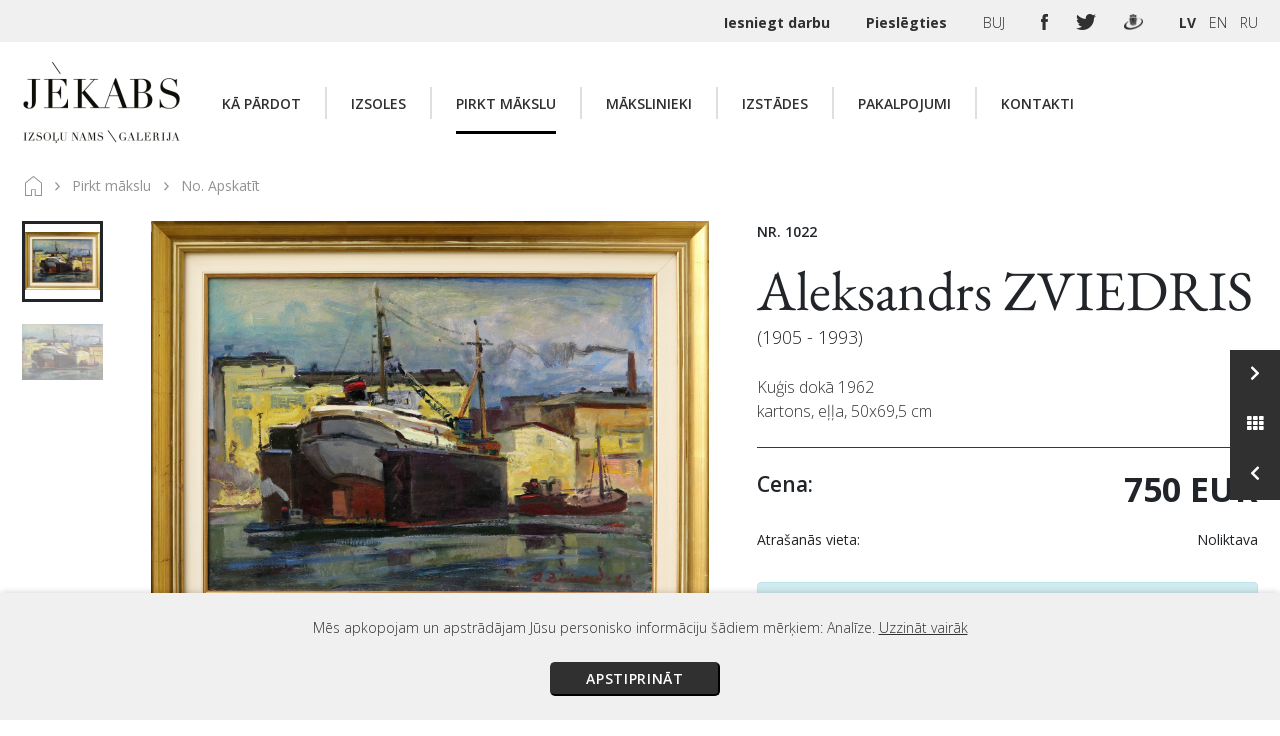

--- FILE ---
content_type: text/html; charset=UTF-8
request_url: https://paintings.lv/paintings-for-sale/view/2796
body_size: 16630
content:
<!DOCTYPE html>
<html style="height: auto;">
    <head>
        <meta charset="utf-8">
        <meta name="description" lang="en" content="Izsoļu nams/galerija Jēkabs. Outstanding works of art">
        <meta name="description" lang="lv" content="Izsoļu nams/galerija Jēkabs. Izcili mākslas darbi">
        <meta name="description" lang="ru" content="Izsoļu nams/galerija Jēkabs. Выдающиеся произведения искусства">
        <title>Izsoļu nams/galerija Jēkabs. Izcili mākslas darbi.</title>        
        <meta name="viewport" content="width&#x3D;device-width,&#x20;initial-scale&#x3D;1,&#x20;maximum-scale&#x3D;1,&#x20;user-scalable&#x3D;no">
<meta http-equiv="X-UA-Compatible" content="IE&#x3D;edge">
        <!-- Le styles -->
        <link rel="stylesheet" href="/css/vendor/bootstrap.min.css">
        <link rel="stylesheet" href="/adminlte/plugins/fontawesome-free/css/all.min.css">
                <link href="https://fonts.googleapis.com/css2?family=EB+Garamond&family=Open+Sans:wght@300;400;600;700&display=swap" rel="stylesheet">
        <link href="https://cdn.jsdelivr.net/npm/select2@4.1.0-beta.1/dist/css/select2.min.css" rel="stylesheet" />
        
        <link href="&#x2F;assets&#x2F;base_css.1747732396.css" media="screen" rel="stylesheet" type="text&#x2F;css">
<link href="&#x2F;favicon.ico" rel="shortcut&#x20;icon" type="image&#x2F;vnd.microsoft.icon">
        <script  src="&#x2F;js&#x2F;vendor&#x2F;jquery-3.5.1.min.js"></script>
<script  src="&#x2F;js&#x2F;vendor&#x2F;jquery-ui.min.js"></script>
<script  src="&#x2F;js&#x2F;vendor&#x2F;jquery.inputmask.bundle.min.js"></script>
<script  src="&#x2F;js&#x2F;popper.min.js"></script>
<script  src="&#x2F;js&#x2F;vendor&#x2F;socket.io.js"></script>
<script  src="&#x2F;js&#x2F;vendor&#x2F;bootstrap4.1.min.js"></script>
<script  src="&#x2F;js&#x2F;di-bootstrap-alerts-v.1.0.js"></script>        <script src="https://cdn.jsdelivr.net/npm/select2@4.1.0-beta.1/dist/js/select2.min.js"></script>
    </head>

    <body>
        <div class="top-header">
    <div class="container">
        <ul class="top-header-list">
            
                            
            
            <li>
                <a class="bold" href="/submit-artwork">
                    Iesniegt darbu                </a>
            </li>
                            <li>
                                                                <a class="bold" href="/user/login?redirect=%252Fpaintings-for-sale%252Fview%252F2796&isUrl=1">
                        Pieslēgties                    </a>
                </li>
                        <li class="hide-tablet hide-mobile">
                <a href="/faq">
                    BUJ                </a>
            </li>
            
            <li class="hide-mobile">
                <a target="_blank"  class="top-social-link" href="https://www.facebook.com/GalerijaJekabs/">
                    <img src="/img/facebook.png" alt="F"/>
                </a>
                <a target="_blank" class="top-social-link" href="https://www.twitter.com/galerijajekabs">
                    <img src="/img/twitter.png" alt="T"/>
                </a>                
                <a target="_blank" class="top-social-link" href="https://www.draugiem.lv/galerijajekabs/">
                    <img src="/img/draugiem.png" alt="D"/>
                </a>                
            </li>
            <li>
                <!-- Get Session locale -->

<a href="/change-language/lv_LV" class="language-switcher active_language" data-text="LV">LV</a>
<a href="/change-language/en_US" class="language-switcher " data-text="EN">EN</a>
<a href="/change-language/ru_RU" class="language-switcher " data-text="RU">RU</a>
              
            </li>            
        </ul>
    </div>
</div>                

<div>
    <div class="container">
        <nav class="navbar paintings-navbar navbar-expand-xl">
            <a class="navbar-brand" href="/">
                <img src="/img/brand-logo.png" alt="Home"/>
            </a>

            <button class="navbar-toggler" type="button" data-toggle="collapse" data-target="#navbarSupportedContent" aria-controls="navbarSupportedContent" aria-expanded="false" aria-label="Toggle navigation">
                <span class="navbar-toggler-icon">
                    <i class="fas fa-bars"></i>
                </span>
            </button>

            <div class="collapse navbar-collapse" id="navbarSupportedContent">
                <ul class="navbar-nav mr-0 large-screen-navigation">
                                        
                                                                                                                    
                                                                                                        
                                    <li class="nav-item ">
                                        <a class="nav-link" href="/submit-artwork">
                                            Kā pārdot                                        </a>
                                    </li>
                                    
                                                                                                                                                            
                                        
                                                                                                                    
                                                                                                                            
                                    <li class="nav-item dropdown  ">
                                        <a class="nav-link" href="/auctions/view" id="navbarDropdown" aria-haspopup="true" aria-expanded="false">
                                                                                            Izsoles                                                                                    </a>

                                        
                                                                                    
                                                                                    
                                                            
                                            <div class="dropdown-extender dropdown"></div>
                                            <div class="dropdown-menu" aria-labelledby="navbarDropdown">
                                                                                                    
                                                                                                                                                                                                                                                                        
                                                        <a class="dropdown-item " href="/auctions/calendar">
                                                                                                                        Izsoļu kalendārs                                                                                                                    </a>
                                                                                                                                                                                                                                                                                                                                                                                    
                                                        <a class="dropdown-item " href="/auctions/archive/calendar">
                                                                                                                        Izsoļu arhīvs                                                                                                                    </a>
                                                                                                                                                                                                                                                                                                                                                                                    
                                                        <a class="dropdown-item " href="/auctions/how-to-sell">
                                                                                                                        Kā pārdot                                                                                                                    </a>
                                                                                                                                                                                                                                                                                                                                                                                    
                                                        <a class="dropdown-item " href="/auctions/how-to-buy">
                                                                                                                        Kā piedalīties                                                                                                                    </a>
                                                                                                                                                                                                                                                                                                                                                                                    
                                                        <a class="dropdown-item " href="/auctions/rules">
                                                                                                                        Noteikumi                                                                                                                    </a>
                                                                                                                                                                                                                                                                                                                                                                                                                                                                </div>
                                                                            </li>
                                    
                                                                                                                                                            
                                        
                                                                                                                    
                                                                                                                            
                                    <li class="nav-item dropdown  active ">
                                        <a class="nav-link" href="/paintings-for-sale/list" id="navbarDropdown" aria-haspopup="true" aria-expanded="false">
                                                                                            Pirkt mākslu                                                                                    </a>

                                        
                                                                                    
                                                                                    
                                                            
                                            <div class="dropdown-extender dropdown"></div>
                                            <div class="dropdown-menu" aria-labelledby="navbarDropdown">
                                                                                                    
                                                                                                                                                                                                                                                                        
                                                        <a class="dropdown-item " href="/paintings-for-sale/how-to-buy">
                                                                                                                        Kā nopirkt                                                                                                                    </a>
                                                                                                                                                                                                                                                                                                                                                                                    
                                                        <a class="dropdown-item " href="/paintings-for-sale/how-to-sell">
                                                                                                                        Kā pārdot                                                                                                                    </a>
                                                                                                                                                                                                                                                                                                                                                                                    
                                                        <a class="dropdown-item " href="/shop/rules">
                                                                                                                        Noteikumi                                                                                                                    </a>
                                                                                                                                                                                                                                                                                                                                                                                                                                                                </div>
                                                                            </li>
                                    
                                                                                                                                                            
                                        
                                                            
                                        
                                                                                                                    
                                                                                                                            
                                    <li class="nav-item dropdown  ">
                                        <a class="nav-link" href="/artists/list" id="navbarDropdown" aria-haspopup="true" aria-expanded="false">
                                                                                            Mākslinieki                                                                                    </a>

                                        
                                                                            </li>
                                    
                                                                                                                                                            
                                        
                                                                                                                    
                                                                                                                            
                                    <li class="nav-item dropdown  ">
                                        <a class="nav-link" href="/exhibitions/view/" id="navbarDropdown" aria-haspopup="true" aria-expanded="false">
                                                                                            Izstādes                                                                                    </a>

                                        
                                                                                    
                                                                                    
                                                            
                                            <div class="dropdown-extender dropdown"></div>
                                            <div class="dropdown-menu" aria-labelledby="navbarDropdown">
                                                                                                    
                                                                                                                                                                                                                                                                        
                                                        <a class="dropdown-item " href="/exhibitions/calendar">
                                                                                                                        Izstāžu kalendārs                                                                                                                    </a>
                                                                                                                                                                                                                                                                                                                                                                                                                                                                                        
                                                        <a class="dropdown-item " href="/exhibitions/archive/list">
                                                                                                                        Izstāžu arhīvs                                                                                                                    </a>
                                                                                                                                                                                                                                                        </div>
                                                                            </li>
                                    
                                                                                                                                                            
                                        
                                                                                                                    
                                                                                                        
                                    <li class="nav-item ">
                                        <a class="nav-link" href="/services">
                                            Pakalpojumi                                        </a>
                                    </li>
                                    
                                                                                                                                                            
                                        
                                                                                                                    
                                                                                                        
                                    <li class="nav-item ">
                                        <a class="nav-link" href="/contacts">
                                            Kontakti                                        </a>
                                    </li>
                                    
                                                                                                                                                            
                                        
                                                                                                                
                                        
                                                            
                                        
                                                            
                                        
                                                            
                                        
                                                            
                                        
                                                            
                       
                </ul>
                
                <div class="small-screen-navigation">
                    <div class="mobile-soc-links">
                        <a target="_blank"  class="top-social-link" href="https://www.facebook.com/GalerijaJekabs/">
                            <img src="/img/facebook.png" alt="F"/>
                        </a>
                        <a target="_blank" class="top-social-link" href="https://www.twitter.com/galerijajekabs">
                            <img src="/img/twitter.png" alt="T"/>
                        </a>                
                        <a target="_blank" class="top-social-link" href="https://www.draugiem.lv/galerijajekabs/">
                            <img src="/img/draugiem.png" alt="D"/>
                        </a>                          
                    </div>
                    
                    <div class="mobile-nav-content">
                        <div class="mobile-menu-item "><a class="mobile-menu-link single-mob-link" href="/submit-artwork">Kā pārdot</a></div><div class="mobile-menu-item "><a class="mobile-menu-link multiple-mob-link" href="/auctions/view">Izsoles</a><a class="mobile-menu-toggler" data-toggle="collapse" href="#collapse2" role="button" aria-expanded="false" aria-controls="collapseExample""><img class="filter-dropdown-arrow" src="/img/filter-dropdown-arrow.png"/></a><div class="collapse mobile-nav-subpages" id="collapse2"><a class="mobile-submenu-link " href="/auctions/calendar">Izsoļu kalendārs</a><a class="mobile-submenu-link " href="/auctions/archive/calendar">Izsoļu arhīvs</a><a class="mobile-submenu-link " href="/auctions/how-to-sell">Kā pārdot</a><a class="mobile-submenu-link " href="/auctions/how-to-buy">Kā piedalīties</a><a class="mobile-submenu-link " href="/auctions/rules">Noteikumi</a></div></div><div class="mobile-menu-item  active"><a class="mobile-menu-link multiple-mob-link" href="/paintings-for-sale/list">Pirkt mākslu</a><a class="mobile-menu-toggler" data-toggle="collapse" href="#collapse3" role="button" aria-expanded="false" aria-controls="collapseExample""><img class="filter-dropdown-arrow" src="/img/filter-dropdown-arrow.png"/></a><div class="collapse mobile-nav-subpages" id="collapse3"><a class="mobile-submenu-link " href="/paintings-for-sale/how-to-buy">Kā nopirkt</a><a class="mobile-submenu-link " href="/paintings-for-sale/how-to-sell">Kā pārdot</a><a class="mobile-submenu-link " href="/shop/rules">Noteikumi</a></div></div><div class="mobile-menu-item "><a class="mobile-menu-link multiple-mob-link" href="/artists/list">Mākslinieki</a></div><div class="mobile-menu-item "><a class="mobile-menu-link multiple-mob-link" href="/exhibitions/view/">Izstādes</a><a class="mobile-menu-toggler" data-toggle="collapse" href="#collapse6" role="button" aria-expanded="false" aria-controls="collapseExample""><img class="filter-dropdown-arrow" src="/img/filter-dropdown-arrow.png"/></a><div class="collapse mobile-nav-subpages" id="collapse6"><a class="mobile-submenu-link " href="/exhibitions/calendar">Izstāžu kalendārs</a><a class="mobile-submenu-link " href="/exhibitions/archive/list">Izstāžu arhīvs</a></div></div><div class="mobile-menu-item "><a class="mobile-menu-link single-mob-link" href="/services">Pakalpojumi</a></div><div class="mobile-menu-item "><a class="mobile-menu-link single-mob-link" href="/contacts">Kontakti</a></div>                        <div class="mobile-menu-item mmi-faq">
                            <a class="mobile-menu-link multiple-mob-link" href="/faq">BUJ</a>
                            <a class="mobile-menu-toggler" data-toggle="collapse" href="#collapse98" role="button" aria-expanded="false" aria-controls="collapseExample" "="">
                        </div>
                    </div>
                    
                    
                    <div class="mobile-nav-login">
                                                                            <a href="/user/login?redirect=%252Fpaintings-for-sale%252Fview%252F2796&isUrl=1" class="black-button">
                                Pieslēgties                            </a>
                                        
                    </div>
                </div>                
            </div>
        </nav>
    </div>
</div>

<script>
 
if (window.location.pathname == '/faq') {
    $(".mmi-faq").addClass("active");
}
</script>        
        <div class="container">

    <div class="row mb-2">
        
                    <div class="col-sm-12">
                <ol class="breadcrumb public-breadcrumb-list bg-transparent pl-0 pr-0 pb-0">
                     <li class="breadcrumb-item">
                         <a href="/">
                             <img class="align-middle" src="/img/home icon.svg" alt="home">
                         </a>
                     </li>

                                                                        
                            <li class="breadcrumb-item">
                                                                    <a href="/paintings-for-sale/list">Pirkt mākslu</a>
                                                            </li>
                                                                                                
                            <li class="breadcrumb-item">
                                                                    <span>No. Apskatīt</span>
                                                            </li>
                                                            </ol>
            </div>
        <!--        <div class="col-sm-12">
            <h1></h1>
        </div>-->
    </div>
    
</div>        

        <div class="paintings-content-wrapper">
                        
    
<div class="obj_nav_container">
    <div class="obj_nav_button_container">


        <div id="obj_next_link">        
                <div class="obj_nav"  data-direction="next">
                <div class="obj_nav_link">
                    <a href="/paintings-for-sale/view/1411"> 
                        <i class="fas fa-chevron-right"></i> 
                    </a>
                </div>
            </div>
        </div>
        
        <div id="obj_next_link_content" class="d-none">
            <div class="objectnav_link">
                <div class="objectnav_link_img">
                    <div class="objectnav_link_img_inner">
                        <img src="/dividocuments/thumbnails/size1/60af8f54045bf.jpg" alt="lot picture"/>  
                    </div>        
                </div>
                <div class="objectnav_link_texts">
                    <div class="objectnav_link_title">
                         Aleksandrs ZVIEDRIS (1905 - 1993)                    </div>
                    <div class="objectnav_link_description">
                        Tukuma apkārtnē                    </div>                    
                </div>
            </div>
        </div>  
        
        
        <div id="obj_home_link">
            <div class="obj_nav"  data-direction="home">
                <div class="obj_nav_link">
                    <a href="/paintings-for-sale/list"> 
                        <i class="fas fa-th"></i> 
                    </a>
                </div>
            </div>
        </div>
        
        <div id="obj_home_link_content" class="d-none">
            <div class="objectnav_link">
                <div class="homeTitle">
                    Visas gleznas pārdošanā                </div>
            </div>        
        </div>
        
        <div id="obj_prev_link">
            <div class="obj_nav" data-direction="prev">
                <div class="obj_nav_link">
                    <a href="/paintings-for-sale/view/71"> 
                        <i class="fas fa-chevron-left"></i> 
                    </a>
                </div>
            </div>
        </div>
        
        <div id="obj_prev_link_content" class="d-none">
            <div class="objectnav_link">
                <div class="objectnav_link_img">
                    <div class="objectnav_link_img_inner">
                        <img src="/dividocuments/thumbnails/size1/items/1114_1386210307.jpg" alt="lot picture"/>  
                    </div>        
                </div>
                <div class="objectnav_link_texts">
                    <div class="objectnav_link_title">
                         Aleksandrs ZVIEDRIS (1905 - 1993)                    </div>
                    <div class="objectnav_link_description">
                        Ainava ar ezeru                    </div>                    
                </div>
            </div>
        </div>                
    </div>
</div>

<script type="text/javascript">
    var objectNavTooltipTemplate = '<div class="tooltip objectnavtooltip" role="tooltip"><div class="tooltip-inner"></div></div>';
    var objectNavTooltipTemplateHome = '<div class="tooltip objectnavtooltiphome" role="tooltip"><div class="tooltip-inner"></div></div>';        
    
    $(document).ready(function () {
        if($(window).width() > 575) {
            $('#obj_prev_link').tooltip({
                html: true,
                title: $('#obj_prev_link_content').html(),
                trigger : 'hover',
                placement: 'left',
                template: objectNavTooltipTemplate,
            });

            $('#obj_next_link').tooltip({
                html: true,
                title: $('#obj_next_link_content').html(),
                trigger : 'hover',
                placement: 'left',
                template: objectNavTooltipTemplate,
            });        

            $('#obj_home_link').tooltip({
                html: true,
                title: $('#obj_home_link_content').html(),
                trigger : 'hover',
                placement: 'left',
                template: objectNavTooltipTemplateHome,
            });
        }
        else {
            $('#obj_prev_link').tooltip({
                html: true,
                title: $('#obj_prev_link_content').html(),
                trigger : 'hover',
                placement: 'top',
                template: objectNavTooltipTemplate,
            });

            $('#obj_next_link').tooltip({
                html: true,
                title: $('#obj_next_link_content').html(),
                trigger : 'hover',
                placement: 'top',
                template: objectNavTooltipTemplate,
            });        

            $('#obj_home_link').tooltip({
                html: true,
                title: $('#obj_home_link_content').html(),
                trigger : 'hover',
                placement: 'top',
                template: objectNavTooltipTemplateHome,
            });            
        } 
    });    
</script>


<div class="container paintings-for-sale-view">
    <div class="pb-md-60 mb-16">
        <div class="mb-2">
            <script src="/js/panzoom.js"></script>


 
    <div class="d-flex gallery-wrapper">
        <div class="gallery-thumbnai-list">
                         
                                            <div class="image-gallery-container img-gallery-selected">
                    <img src="/dividocuments/thumbnails/size1/6481be00e7ec5.jpg" data-file-name="6481be00e7ec5.jpg" alt="lot picture"/>
                </div>
                                                                            <div class="image-gallery-container img-gallery-non-selected">
                    <img src="/dividocuments/thumbnails/size1/6481be03cc525.jpg" data-file-name="6481be03cc525.jpg" alt="lot picture"/>
                </div>
                                                    </div>
        <div class="items-gallery-display">
            <div id="a-left">
                <i class="fas fa-chevron-left"></i>
            </div>
            <img id="gallery-display-img" src="/dividocuments/file/6481be00e7ec5.jpg" data-file-name="6481be00e7ec5.jpg" alt="lot picture"/> 
            <div id="a-right">
                <i class="fas fa-chevron-right"></i>
            </div>
        </div>
    </div>

<head>
    <!-- You can use Open Graph tags to customize link previews.
    Learn more: https://developers.facebook.com/docs/sharing/webmasters -->
    <meta property="og:url"           content="https://www.your-domain.com/your-page.html" />
    <meta property="og:type"          content="website" />
    <meta property="og:title"         content="Your Website Title" />
    <meta property="og:description"   content="Your description" />
    <meta property="og:image"         content="https://www.your-domain.com/path/image.jpg" />
</head>

<div class="d-lg-flex justify-content-center align-items-center share-item">
    </div>
<div class="gallery-item-indicator-wrapper">
    <ul class="gallery-item-indicators">
                        <li class="indicator-dot active"></li>
                        <li class="indicator-dot"></li>
            </ul>
</div>


<div id="panzoom-modal" class="modal img-gallery-modal">
    <span class="modal-close"></span>
    <!-- Modal Content (The Image) -->
    <div class="panzoom-parent">
        <div class="panzoom modal-content-1" id="panzoom-element">
            <img class="modal-content-1" id="img01">
        </div>
        <div class="panzoom-control-box">
        <button id="minus" ></button>
        <input id="range" type="range" min="0.4" step="0.1" value="1" max="1.4">
        <button id="plus" ></button>
    </div>
    </div>
</div>

<script>
var imageArray = ["%%%dividocuments%%%file%%%6481be00e7ec5.jpg", "%%%dividocuments%%%file%%%6481be03cc525.jpg"];   
for(var i=0; i < imageArray.length; i++) {
 imageArray[i] = imageArray[i].replace(/###/g, "/");
 imageArray[i] = imageArray[i].replace(/%%%/g, String.fromCharCode(92));
}

console.log(JSON.stringify(imageArray));
if (imageArray.length <2) {
    $('#a-left').hide();
    $('#a-right').hide();
    $('.indicator-dot').hide();
    
}

// selects or de-selects clicked element
 $(document).ready(function(){
    imgThumbList = $('.image-gallery-container');
    $(imgThumbList).each(function(){
        $(this).on('click', this, changeActiveThumbnail);
    });

    indicatorList = $('.indicator-dot');
    $(indicatorList).each(function(){
        $(this).on('click', this, changeActiveIndicator);
    });
    
//operates carousel arrows

$('#a-left').click(function(){
    attr = $('#gallery-display-img').attr("src");
    var imgNo = imageArray.indexOf(attr);
    
    if(imgNo == 0){ 
        var prevImg = imageArray.length - 1;
    } else {
    var prevImg = imgNo - 1;
    }
    
    $('#gallery-display-img').attr('src',imageArray[prevImg]);
    
    $(indicatorList).each(function(){ $(this).removeClass('active'); });    
    $( ".gallery-item-indicators li" ).eq( prevImg ).addClass("active");

});

$('#a-right').click(function(){
    attr = $('#gallery-display-img').attr("src");

    var imgNo = imageArray.indexOf(attr);
    
    if(imgNo == (imageArray.length - 1)){ 
        var nextImg = 0;
    } else {
    var nextImg = imgNo + 1;
    }    
    $('#gallery-display-img').attr('src', imageArray[nextImg]);
    
    $(indicatorList).each(function(){ $(this).removeClass('active'); });    
    $( ".gallery-item-indicators li" ).eq( nextImg ).addClass("active");
});
    
});



function changeActiveThumbnail(){
    var selectedElement = $('.img-gallery-selected'); //selected by default when page loads

    var clickedImage = $(this).find('img');
    var displayImage = $('.items-gallery-display img');

    if(clickedImage.data('fileName') !== displayImage.data('fileName')){
        //unselect current selected element
        selectedElement.removeClass('img-gallery-selected');
        selectedElement.addClass('img-gallery-non-selected');

        //selecting clicked element
        $(this).addClass('img-gallery-selected');
        $(this).removeClass('img-gallery-non-selected');

        //changing display element src to the correct index url
        displayImage.attr('src', imageArray[$(this).index()]);
        displayImage.data('fileName', clickedImage.data('fileName'));

        //click matching inidicatorList element with same index as "this" element
        $(indicatorList[$(this).index()]).click();
    }
}

/**
 * Change clicked indicator class to .active and click imgList[indicatorIndex] element
 */
function changeActiveIndicator(){
    $(indicatorList).each(function(){ $(this).removeClass('active'); });
    if(!$(this).hasClass('active')){ $(this).addClass("active"); }
    //click matching imgthumbList element with same index as "this" element
    $(imgThumbList[$(this).index()]).click();
}
</script>
<script>
//Panzoom modal image

// I. Modal
var modal = document.getElementById("panzoom-modal");

// Get the image and insert it inside the modal
var img = document.getElementById("gallery-display-img");
var modalImg = document.getElementById("img01");
if(img !== null){
    img.onclick = function(){
        modal.style.display = "block";
        modalImg.src = this.src;
    };
}

// Get the <span> element that closes the modal
var span = document.getElementsByClassName("modal-close")[0];

// When the user clicks on <span> (x), close the modal
span.onclick = function() {
  modal.style.display = "none";
}

// II. Panzoom
const elem = document.getElementById('panzoom-element');
    const zoomInButton = document.getElementById('plus');
    const zoomOutButton = document.getElementById('minus');
    var rangeZoom = document.getElementById('range');
    const panzoom = Panzoom(elem);
    const parent = elem.parentElement;
    
// parent.addEventListener('wheel', panzoom.zoomWithWheel); 

// III. range input
var currentPositionTracker = parseInt(rangeZoom.value);

$(zoomOutButton).click(function(event) {
    zoom('out');
});

$(zoomInButton).click(function(event) {      
    zoom('in');
});

$(rangeZoom).change(function(event) {      
    var newRangeValue = rangeZoom.value;

    var direction = currentPositionTracker < newRangeValue ? 'in' : 'out';
    var difference = Math.abs(round((currentPositionTracker - newRangeValue), 1)); 
    var differenceInUnits = round((difference / 0.1), 0);
    
    zoom(direction, differenceInUnits, false);
        
});

function zoom(direction, amountOfSteps = 1, plusMinus = true) {
    var step = 0.1;
    
    // '+' and '-' goes here
    if(plusMinus){ 
        if (direction === "out" && currentPositionTracker > 0.4) {
            panzoom.zoomOut();
        } else if(direction === "in" && currentPositionTracker < 1.4) {
            panzoom.zoomIn();
        }

    // input type=range goes here 
    }else{                    
        for($i=0; $i < amountOfSteps; $i++){
            if(direction === 'in'){
               panzoom.zoomIn(); 
            }else{
               panzoom.zoomOut();
            }
        }
    }
    
    //updating tracker
    if (direction === "out" && currentPositionTracker > 0.4) {
        currentPositionTracker = round((currentPositionTracker - (step * amountOfSteps)), 1); 
    } else if(direction === "in" && currentPositionTracker < 1.4) {
        currentPositionTracker = round((currentPositionTracker + (step * amountOfSteps)), 1);   
    }
     
    if(plusMinus){
        rangeZoom.value = currentPositionTracker;
    }
};


function round(value, precision) {
    var multiplier = Math.pow(10, precision || 0);
    return Math.round(value * multiplier) / multiplier;
}

</script>        </div>
        <div class="w-100 d-inline-block">
            <div class="font-14 font-weight-semibold lot-nr">NR. 1022                            </div>
            
            <h1 class="mb-0 artist-name d-inline-tablet">
                                    <a href="/artists/view/22" class="view-artistlink">
                        Aleksandrs ZVIEDRIS                    </a>
                                 
            </h1>
            <div class="font-18 d-inline-tablet" >(1905 - 1993)</div>
            <p class="painting-view-desc-paragraph font-16 border-bottom border-dark mb-0">
                Kuģis dokā  1962<br>
                kartons, eļļa, 50x69,5 cm               
            </p>

                        
            <div class="row mt-5 mt-sm-0 shop-view-price-row">
                <div class="col-4">
                    <div class="price-container">
                        <h3>Cena:</h3>
                    </div>
                </div>
                <div class="col-8">
                    <div class="font-weight-semibold text-uppercase selling-price float-right">
                                                        
                                <b class="font-weight-bold addBasketPriceBlock">
                                    750 EUR
                                </b>  
                              
                                            </div>
                </div>
                <div class="col-4">
                    <div class="small-text">Atrašanās vieta:</div>
                </div>
                <div class="col-8">
                    <div class="small-text float-right">Noliktava</div>
                </div>
            </div>
                            <div class="alert alert-info mb-2">
                    Lai tiešsaistē iegādātos mākslas darbus ir nepieciešams pieslēgties.                </div>
                                                                    
                                    <a href="/paintings-for-sale/add-to-basket/2796" data-role="add-to-bag" class="btn-block black-button text-center ask-question-btn">Pievienot grozam</a>
                              
                        <a href="#" id="askQuestion" class="btn-block black-button text-center ask-question-btn">Uzdot jautājumu</a>
                
            <!-- Trigger modal example button-->
<!--<a href="#" id="askQuestion" class="btn-block black-button text-center ask-question-btn"></a>-->

<!-- Modal -->
<div class="ask-question-modal">
    <div class="modal fade" id="exampleModalCenter" tabindex="-1" role="dialog" aria-labelledby="exampleModalCenterTitle" aria-hidden="true">
        <div class="modal-dialog modal-dialog-centered" role="document">
            <div class="modal-content">
                <div class="modal-header">
                    <img class="ask-q-logo" src="/img/brand-logo.png" alt="Home">

                    <button type="button" class="close" data-dismiss="modal" aria-label="Close">
                        <span aria-hidden="true">&times;</span>
                    </button>
                </div>
                <div class="modal-body">
                                                                                <div class="container">
                        <div class="ask-question-box">
                            <div class="row">
                                <div class="col-12">
                                    <div class="mb-24 text-center">
                                        <h1>Uzdot jautājumu</h1>
                                    </div>
                                    <form method="POST" id="questionForm" action="&#x2F;askQuestion">                                    <input type="hidden" name="shopItemId" id="shopItemId" value="2796">                                    <input type="hidden" name="sourceClass" id="sourceClass" value="Shop&#x5C;Model&#x5C;ShopItem">                                    <input type="hidden" name="csrf" value="4c4ce7059578e93311fd853d6d367980-42bf3c838734bd2fa5396ba66448cbe6">
                                    <div class="pb-2">
                                        <div class="form-group"><div class="multi-checkbox-container"><label class="label" for="type"><span class="label-text">Vēlos <span class="text-danger">*</span></span><span class="label-text-hidden">&nbsp;</span></label><div class="multi-select-options "><div class="form-check"><label class="form-check-label" iegādāties šo darbu"><span class="checkbox-label">iegādāties šo darbu</span><input class="form-check-input" type="checkbox" name="type[]" value="1"><span class="checkmark"></span></label></div><div class="form-check"><label class="form-check-label" apskatīt gleznu galerijā"><span class="checkbox-label">apskatīt gleznu galerijā</span><input class="form-check-input" type="checkbox" name="type[]" value="2"><span class="checkmark"></span></label></div><div class="form-check"><label class="form-check-label" noskaidrot cenu"><span class="checkbox-label">noskaidrot cenu</span><input class="form-check-input" type="checkbox" name="type[]" value="3"><span class="checkmark"></span></label></div><div class="form-check"><label class="form-check-label" cits"><span class="checkbox-label">cits</span><input class="form-check-input" type="checkbox" name="type[]" value="4"><span class="checkmark"></span></label></div></div></div></div>                                    </div>
                                    <div class="form-group"><div class="input-container "><label class="label-hidden" for="message"><span class="label-text">Ziņa</span><span class="label-text-hidden">&nbsp;</span></label><textarea class="form-control" id="message" " name="message" placeholder="Ziņa" data-placeholder=""></textarea></div></div>                                    <div class="form-group"><div class="input-container "><label class="label-hidden" for="email"><span class="label-text">E-pasts <span class="text-danger">*</span></span><span class="label-text-hidden">&nbsp;</span></label><input type="text" name="email" id="Email" class="form-control" placeholder="E-pasts&#x20;&#x2A;" data-placeholder="" value=""></div></div>                                    <div class="row pb-0">
                                        <div class="col-6">
                                            <div class="form-group"><div class="input-container "><label class="label-hidden" for="name"><span class="label-text">Vārds</span><span class="label-text-hidden">&nbsp;</span></label><input type="text" name="name" id="name" class="form-control" placeholder="V&#x0101;rds" data-placeholder="" value=""></div></div>                                        </div>
                                        <div class="col-6">
                                            <div class="form-group"><div class="input-container "><label class="label-hidden" for="phone"><span class="label-text">Telefons <span class="text-danger">*</span></span><span class="label-text-hidden">&nbsp;</span></label><input type="tel" name="phone" id="Phone" class="form-control" placeholder="Telefons&#x20;&#x2A;" data-placeholder="" value=""></div></div>                                        </div>
                                    </div>
                                    <div class="small-text">
                                        <div class="font-weight-light" style="color: grey">
                                            <div class="mb-8">
                                                <span class="font-14">* Obligāti aizpildāmie lauki</span>
                                            </div>
                                        </div>
                                    </div>
                                    
                                    
                                    
                                    <div id="form-captcha-field" class="form-group contacts-form-recaptcha" data-validcaptcha="true">
                                        <script type="text/javascript" src="https://www.google.com/recaptcha/api.js" async defer></script>
<div class="g-recaptcha" data-sitekey="6LfgfQcaAAAAABRQcyOpdHhKr19e7meP9pJXYk-l" data-theme="light" data-type="image" data-size="normal"></div>                                    </div>
                                    
                                    &nbsp;

                                                                            <div class="rules">
                                            <div class="form-group"><div class="form-check"><input type="hidden" name="rules" value="0"><label class="form-check-label " for="rules"><span class="checkbox-label">Iepazinos un piekrītu noteikumiem</span><input class="form-check-input" type="checkbox" name="rules" value="1" id="rules"><span class="checkmark"></span></label></div></div>                                        </div>
                                                                        
                                                                        
                                    &nbsp;
                                    <button type="submit" name="submit" class="text-uppercase" id="contactSubmit" value="">Nosūtīt</button>                                    </form>                                </div>
                            </div>
                        </div>
                    </div>
                </div>
            </div>
        </div>
    </div>
    <div class="modal fade" id="okModal" tabindex="-1" role="dialog" aria-labelledby="exampleModalCenterTitle" aria-hidden="true">
        <div class="modal-dialog modal-dialog-centered" role="document">
            <div class="modal-content">
                <div class="modal-header">
                    <img class="ask-q-logo" src="/img/brand-logo.png" alt="Home">
                    <button type="button" class="close" data-dismiss="modal" aria-label="Close">
                        <span aria-hidden="true">&times;</span>
                    </button>
                </div>
                <div class="modal-body">
                    <div class="container">
                        <div class="ask-question-box">
                            <div class="row justify-content-center">
                                <div class="col-12 col-md-6">
                                    <div>
                                        <div class="mb-24 text-center">
                                    Paldies! Jūsu ziņa veiksmīgi nosūtīta. Mēs ar jums sazināsimies vienas dienas laikā.                                        </div>
                                    </div>
                                    <button type="button" class="btn-block black-button text-center mt-3 pt-0" data-dismiss="modal" aria-label="Close">
                                    Aizvērt                                    </button>
                                </div>

                            </div>
                        </div>
                    </div>
                </div>
            </div>
        </div>
    </div>
</div>

<script>
    $(document).ready(function () {
        $(function(){
            $('.checkmark, .checkbox-label').click(function() {
                $(this).toggleClass('changed')
            }); 
    });
        
    $('#askQuestion').click(function () {
        $('#exampleModalCenter').modal();
        $('.multi-checkbox-container').removeClass('input-container error');
        $('.input-container').removeClass('error');
        $(".aq-alert-danger").css("display", "none");
        $('.multi-select-options span').removeClass('changed');
    });
    
    $("#questionForm").submit(function (e) {
        e.preventDefault();
        
        /*
        if(grecaptcha.getResponse() == "") {
            e.preventDefault();
            alert("You can't proceed!");
        } else {
            alert("Thank you");
        }        
        */
       
        
        let form = $(this);
        let url = form.attr('action');
        let emailPhoneErr = "";
        $.ajax({
            type: "POST",
            url: url,
            data: form.serialize(),
            success: function (data) {
                if('OK' == data.result){
                    $('#exampleModalCenter').modal('hide');
                    $('#exampleModalCenter form [name="type[]"]').prop('checked', false);
                    $('#exampleModalCenter form [name="message"]').val('');
                    $('#okModal').modal('show');
                }
                else{
                    grecaptcha.reset();
                    $.each(data.messages, function( index, value ) {
                        if(index == 'recaptcha') {
                            var recaptchaframe = $('#form-captcha-field iframe');
                            $($(recaptchaframe)[0]).attr('frameborder', 1);
                            $($(recaptchaframe)[0]).attr('style', "border-color:#D33A42; border-style: solid;");
                        }
                        else {
                            $.each(value, function( name, message ) {
                                if(!$('#'+index).hasClass('is-invalid')){
                                    $('#'+index).addClass('is-invalid');
                                    $('#'+index).parent().addClass('error');
                                    $(".form-check-input.is-invalid").parents().eq(2).addClass('input-container error');
                                }
                            });
                        }
                    });                                                    
                }
                
                if($('#Phone').val() == '' && $('#Email').val() == ''){
                   $('#Phone').parent().addClass('error');
                   $('#Email').parent().addClass('error');
                   emailPhoneErr = ". Jānorāda e-pasts vai tālruņa numurs"
                } else {
                   $('#Phone').parent().removeClass('error');
                   $('#Email').parent().removeClass('error');
                }
                    
                $(".aq-alert-danger").css("display", "none");
                $('#contactSubmit').after('<div class="alert alert-danger mt-2 aq-alert-danger"><img src="/img/warning.svg" alt="error checkmark" width="16" height="16"><span class="ml-2">Iesniegtajā veidlapā ir kļūdas'+emailPhoneErr+'</span></div>');
                $(".close").css("margin-top", "78px");
                                        
                if ($('#message').val() == '') {
                    $(this).addClass('is-invalid');
                    $('#message').parent().addClass('error');
                } else {
                    $(this).removeClass('is-invalid');
                    $('#message').parent().removeClass('error');
                }
                    
                if (!$(".multi-select-options .checkmark, .multi-select-options .checkbox-label").hasClass("changed")) {
                    $('.multi-checkbox-container').addClass('input-container error');
                } else {
                    $('.multi-checkbox-container').removeClass('input-container error');
                }
                    
                if (!$(".rules .checkmark").hasClass("changed")) {                        
                    $('.rules .form-group').addClass('input-container error');
                }else {
                    $('.rules .form-group').removeClass('input-container error');
                }
                    
                if ($('#name').val()) {
                    $('#name').removeClass('is-invalid');
                    $('#name').parent().removeClass('error');
                }
            }
        });
        
    });
});
    
</script>            <!--
            <div class="d-lg-none d-flex justify-content-center align-items-center d-none">
                <a data-toggle="dropdown" href="#shareItem" role="button" aria-haspopup="true" aria-expanded="false" class="mt-2 text-uppercase font-weight-semibold text-dark font-14" style="color: #939393;">
    <img style="margin-top: -4px;" class="mr-2" src="/img/icon-share.svg" alt="share icon">
    Dalīties</a>

<div class="dropdown-menu" aria-labelledby="shareItem">
    <div class="share-dropdown-title-row font-16 bold mb-24">
        Dalīties        <span class="share-dropdown-close">
            <img src="/img/close-icon.png" alt="close" />
        </span>
    </div>
    <div class="share-links">
        <div class="share-link">
            <a class="fb-share-item" href="#">
                <img class="share-facebook-icon" src="/img/share_facebook.png" alt="close" />
                <span class="share-title">Facebook</span>
            </a>
 
            <script>
                window.fbAsyncInit = function() {
                    FB.init({
                      appId      : '563886214163341',
                      xfbml      : true,
                      version    : 'v3.0'
                    });
                  };                
                
                (function(d, s, id) {
                    var js, fjs = d.getElementsByTagName(s)[0];
                    if (d.getElementById(id)) return;
                    js = d.createElement(s); js.id = id;
                    js.src = "https://connect.facebook.net/en_US/sdk.js#xfbml=1&version=v3.0";
                    fjs.parentNode.insertBefore(js, fjs);
                    }(document, 'script', 'facebook-jssdk'));
            
                    $(".fb-share-item").click(function(event) {
                        event.preventDefault();
                        
                        FB.ui({
                          method: 'share',
                          href: window.location.href,
                        }, function(response){});
                    });
            </script>
        </div>
        <div class="share-link">
            <a href="#">
                <img class="share-whatsapp-icon" src="/img/share_whatsapp.png" alt="close" />
                <span class="share-title">WhatsApp</span>
            </a>
        </div>       
        <div class="share-link">
            <a href="https://twitter.com/intent/tweet?text=Hello%20world">
                <img class="share-twitter-icon" src="/img/share_twitter.png" alt="close" />
                <span class="share-title">Twitter</span>
            </a>
        </div>  
        <div class="share-link">
            <a class="copy-link-to-clip" href="#">
                <img class="share-link-icon" src="/img/share_link.png" alt="close" />
                <span class="share-title">Link</span>
            </a>    
            
            <script>
                $(".copy-link-to-clip").click(function(event) {
                    event.preventDefault();
                    var dummy = document.createElement('input'),
                    text = window.location.href;

                    document.body.appendChild(dummy);
                    dummy.value = text;
                    dummy.select();
                    document.execCommand('copy');
                    document.body.removeChild(dummy);
                });                
                
            </script>
        </div>          
    </div>
    
    
    
</div>            </div>
            -->
        </div>
    </div>    
        
    
    <div class="row d-flex justify-content-between border-top pt-60 align-items-center">
        <div class="col-8">
            <h2 class="other-artist-works-header">Citi autora darbi</h2>
        </div>
        <div class="col-4">
                            <div class="ow-carousel-control-box float-right">
                    <a class="ow-carousel-control-prev py-0 leftLst" href="#recipeCarousel" role="button" data-slide="prev">
                        <img src="/img/back-dark.svg">
                        <span class="sr-only">Previous</span>
                    </a>
                    <a class="ow-carousel-control-next py-0 rightLst" href="#recipeCarousel" role="button" data-slide="next">
                        <img src="/img/forward-dark.svg">
                        <span class="sr-only">Next</span>
                    </a>
                </div>
                    </div>
    </div>

            <div class="container no-padding-container multicarousel-container">
            <div class="row">
                <div class="MultiCarousel" data-items="1,1,2,3" data-slide="1" id="MultiCarousel othercarousel"  data-interval="1000">
                    <div class="MultiCarousel-inner">
                                                    <div class="item">
                                


<div id="grid-item-234" class="shop-grid-column items-grid-col col-12 col-sm-12 col-md-6 col-lg-6 col-xl-4">
    <a href="/paintings-for-sale/view/234">
        <div class="items-grid-col-img">
            <img src="/dividocuments/thumbnails/size1/items/6129_1476349084.jpg" alt="lot picture"/>              
        </div>
    </a>
        
    <div class="items-grid-col-texts">
        <a href="/paintings-for-sale/view/234">
            <p class="item-number font-weight-semibold font-14">
                 NR. 2381                <div class="float-right grid-lot-favourite">
                     
                        <div class="basketBlock">
                                                            <a title="Pievienot grozam" href="/paintings-for-sale/add-to-basket/234" >
                                    <span class="fa fa-cart-plus" aria-hidden="true"></span>
                                </a>
                                                    </div>    
                                                        </div>
            </p>
              
            <h3 class="item-artist">
                                    </a>
                    <a href="/artists/view/22" class="grid-artistlink">
                                Aleksandrs ZVIEDRIS 
                <span class="item-artist-years">
                                            (1905 - 1993)
                                    </span>
                        
                    </a>
                    <a href="/paintings-for-sale/view/234">
                            </h3>
            <p class="item-title font-16">
                Sabangotā jūra, 1986    
            </p>
            <p class="item-technique font-16">
                audekls, kartons, eļļa, 34x50 cm            </p>
        </a>
        
                                    <p class="item-technique font-weight-bold font-16">
                                                                            
                                <b class="font-weight-bold addBasketPriceBlock">
                                    380 EUR
                                </b>  
                                
                            <p class="highbid-message font-13 removeBasketPriceBlock font-weight-normal d-none">
                                Pievienots grozam!                                <a class="grid-to-basket-link float-right" href="/paintings-for-sale/view-basket">
                                    <b>Uz grozu</b>    
                                </a>
                            </p>
                                                            </p>            
                        </div>
</div>
                            </div>
                                                    <div class="item">
                                


<div id="grid-item-359" class="shop-grid-column items-grid-col col-12 col-sm-12 col-md-6 col-lg-6 col-xl-4">
    <a href="/paintings-for-sale/view/359">
        <div class="items-grid-col-img">
            <img src="/dividocuments/thumbnails/size1/items/1903_1409323184.jpg" alt="lot picture"/>              
        </div>
    </a>
        
    <div class="items-grid-col-texts">
        <a href="/paintings-for-sale/view/359">
            <p class="item-number font-weight-semibold font-14">
                 NR. 2477                <div class="float-right grid-lot-favourite">
                     
                        <div class="basketBlock">
                                                            <a title="Pievienot grozam" href="/paintings-for-sale/add-to-basket/359" >
                                    <span class="fa fa-cart-plus" aria-hidden="true"></span>
                                </a>
                                                    </div>    
                                                        </div>
            </p>
              
            <h3 class="item-artist">
                                    </a>
                    <a href="/artists/view/22" class="grid-artistlink">
                                Aleksandrs ZVIEDRIS 
                <span class="item-artist-years">
                                            (1905 - 1993)
                                    </span>
                        
                    </a>
                    <a href="/paintings-for-sale/view/359">
                            </h3>
            <p class="item-title font-16">
                Pēc degvielas    
            </p>
            <p class="item-technique font-16">
                papīrs, akvarelis, 25 x 33 cm            </p>
        </a>
        
                                    <p class="item-technique font-weight-bold font-16">
                                                                            
                                <b class="font-weight-bold addBasketPriceBlock">
                                    250 EUR
                                </b>  
                                
                            <p class="highbid-message font-13 removeBasketPriceBlock font-weight-normal d-none">
                                Pievienots grozam!                                <a class="grid-to-basket-link float-right" href="/paintings-for-sale/view-basket">
                                    <b>Uz grozu</b>    
                                </a>
                            </p>
                                                            </p>            
                        </div>
</div>
                            </div>
                                                    <div class="item">
                                


<div id="grid-item-984" class="shop-grid-column items-grid-col col-12 col-sm-12 col-md-6 col-lg-6 col-xl-4">
    <a href="/paintings-for-sale/view/984">
        <div class="items-grid-col-img">
            <img src="/dividocuments/thumbnails/size1/items/8501_0_1523450176.jpg" alt="lot picture"/>              
        </div>
    </a>
        
    <div class="items-grid-col-texts">
        <a href="/paintings-for-sale/view/984">
            <p class="item-number font-weight-semibold font-14">
                 NR. 984                <div class="float-right grid-lot-favourite">
                     
                        <div class="basketBlock">
                                                            <a title="Pievienot grozam" href="/paintings-for-sale/add-to-basket/984" >
                                    <span class="fa fa-cart-plus" aria-hidden="true"></span>
                                </a>
                                                    </div>    
                                                        </div>
            </p>
              
            <h3 class="item-artist">
                                    </a>
                    <a href="/artists/view/22" class="grid-artistlink">
                                Aleksandrs ZVIEDRIS 
                <span class="item-artist-years">
                                            (1905 - 1993)
                                    </span>
                        
                    </a>
                    <a href="/paintings-for-sale/view/984">
                            </h3>
            <p class="item-title font-16">
                Bargais vilnis, 1976    
            </p>
            <p class="item-technique font-16">
                kartons, eļļa, 50 x 80 cm            </p>
        </a>
        
                                    <p class="item-technique font-weight-bold font-16">
                                                                            
                                <b class="font-weight-bold addBasketPriceBlock">
                                    850 EUR
                                </b>  
                                
                            <p class="highbid-message font-13 removeBasketPriceBlock font-weight-normal d-none">
                                Pievienots grozam!                                <a class="grid-to-basket-link float-right" href="/paintings-for-sale/view-basket">
                                    <b>Uz grozu</b>    
                                </a>
                            </p>
                                                            </p>            
                        </div>
</div>
                            </div>
                                                    <div class="item">
                                


<div id="grid-item-1113" class="shop-grid-column items-grid-col col-12 col-sm-12 col-md-6 col-lg-6 col-xl-4">
    <a href="/paintings-for-sale/view/1113">
        <div class="items-grid-col-img">
            <img src="/dividocuments/thumbnails/size1/items/15065_0_1603202143.jpg" alt="lot picture"/>              
        </div>
    </a>
        
    <div class="items-grid-col-texts">
        <a href="/paintings-for-sale/view/1113">
            <p class="item-number font-weight-semibold font-14">
                 NR. 1113                <div class="float-right grid-lot-favourite">
                     
                        <div class="basketBlock">
                                                            <a title="Pievienot grozam" href="/paintings-for-sale/add-to-basket/1113" >
                                    <span class="fa fa-cart-plus" aria-hidden="true"></span>
                                </a>
                                                    </div>    
                                                        </div>
            </p>
              
            <h3 class="item-artist">
                                    </a>
                    <a href="/artists/view/22" class="grid-artistlink">
                                Aleksandrs ZVIEDRIS 
                <span class="item-artist-years">
                                            (1905 - 1993)
                                    </span>
                        
                    </a>
                    <a href="/paintings-for-sale/view/1113">
                            </h3>
            <p class="item-title font-16">
                Pilsētas nomale, 1958    
            </p>
            <p class="item-technique font-16">
                audekls, eļļa, 65x81 cm            </p>
        </a>
        
                                    <p class="item-technique font-weight-bold font-16">
                                                                            
                                <b class="font-weight-bold addBasketPriceBlock">
                                    600 EUR
                                </b>  
                                
                            <p class="highbid-message font-13 removeBasketPriceBlock font-weight-normal d-none">
                                Pievienots grozam!                                <a class="grid-to-basket-link float-right" href="/paintings-for-sale/view-basket">
                                    <b>Uz grozu</b>    
                                </a>
                            </p>
                                                            </p>            
                        </div>
</div>
                            </div>
                                                    <div class="item">
                                


<div id="grid-item-24" class="shop-grid-column items-grid-col col-12 col-sm-12 col-md-6 col-lg-6 col-xl-4">
    <a href="/paintings-for-sale/view/24">
        <div class="items-grid-col-img">
            <img src="/dividocuments/thumbnails/size1/items/555_1386209874.jpg" alt="lot picture"/>              
        </div>
    </a>
        
    <div class="items-grid-col-texts">
        <a href="/paintings-for-sale/view/24">
            <p class="item-number font-weight-semibold font-14">
                 NR. 24                <div class="float-right grid-lot-favourite">
                     
                        <div class="basketBlock">
                                                            <a title="Pievienot grozam" href="/paintings-for-sale/add-to-basket/24" >
                                    <span class="fa fa-cart-plus" aria-hidden="true"></span>
                                </a>
                                                    </div>    
                                                        </div>
            </p>
              
            <h3 class="item-artist">
                                    </a>
                    <a href="/artists/view/22" class="grid-artistlink">
                                Aleksandrs ZVIEDRIS 
                <span class="item-artist-years">
                                            (1905 - 1993)
                                    </span>
                        
                    </a>
                    <a href="/paintings-for-sale/view/24">
                            </h3>
            <p class="item-title font-16">
                Ainava, 1961    
            </p>
            <p class="item-technique font-16">
                kartons, eļļa, 50 x 70 cm            </p>
        </a>
        
                                    <p class="item-technique font-weight-bold font-16">
                                                                            
                                <b class="font-weight-bold addBasketPriceBlock">
                                    450 EUR
                                </b>  
                                
                            <p class="highbid-message font-13 removeBasketPriceBlock font-weight-normal d-none">
                                Pievienots grozam!                                <a class="grid-to-basket-link float-right" href="/paintings-for-sale/view-basket">
                                    <b>Uz grozu</b>    
                                </a>
                            </p>
                                                            </p>            
                        </div>
</div>
                            </div>
                                                    <div class="item">
                                


<div id="grid-item-71" class="shop-grid-column items-grid-col col-12 col-sm-12 col-md-6 col-lg-6 col-xl-4">
    <a href="/paintings-for-sale/view/71">
        <div class="items-grid-col-img">
            <img src="/dividocuments/thumbnails/size1/items/1114_1386210307.jpg" alt="lot picture"/>              
        </div>
    </a>
        
    <div class="items-grid-col-texts">
        <a href="/paintings-for-sale/view/71">
            <p class="item-number font-weight-semibold font-14">
                 NR. 1021                <div class="float-right grid-lot-favourite">
                     
                        <div class="basketBlock">
                                                            <a title="Pievienot grozam" href="/paintings-for-sale/add-to-basket/71" >
                                    <span class="fa fa-cart-plus" aria-hidden="true"></span>
                                </a>
                                                    </div>    
                                                        </div>
            </p>
              
            <h3 class="item-artist">
                                    </a>
                    <a href="/artists/view/22" class="grid-artistlink">
                                Aleksandrs ZVIEDRIS 
                <span class="item-artist-years">
                                            (1905 - 1993)
                                    </span>
                        
                    </a>
                    <a href="/paintings-for-sale/view/71">
                            </h3>
            <p class="item-title font-16">
                Ainava ar ezeru, 1954    
            </p>
            <p class="item-technique font-16">
                audekls, jaukta tehnika, 64x77 cm            </p>
        </a>
        
                                    <p class="item-technique font-weight-bold font-16">
                                                                            
                                <b class="font-weight-bold addBasketPriceBlock">
                                    550 EUR
                                </b>  
                                
                            <p class="highbid-message font-13 removeBasketPriceBlock font-weight-normal d-none">
                                Pievienots grozam!                                <a class="grid-to-basket-link float-right" href="/paintings-for-sale/view-basket">
                                    <b>Uz grozu</b>    
                                </a>
                            </p>
                                                            </p>            
                        </div>
</div>
                            </div>
                                                    <div class="item">
                                


<div id="grid-item-94" class="shop-grid-column items-grid-col col-12 col-sm-12 col-md-6 col-lg-6 col-xl-4">
    <a href="/paintings-for-sale/view/94">
        <div class="items-grid-col-img">
            <img src="/dividocuments/thumbnails/size1/items/1902_1409323129.jpg" alt="lot picture"/>              
        </div>
    </a>
        
    <div class="items-grid-col-texts">
        <a href="/paintings-for-sale/view/94">
            <p class="item-number font-weight-semibold font-14">
                 NR. 1864                <div class="float-right grid-lot-favourite">
                     
                        <div class="basketBlock">
                                                            <a title="Pievienot grozam" href="/paintings-for-sale/add-to-basket/94" >
                                    <span class="fa fa-cart-plus" aria-hidden="true"></span>
                                </a>
                                                    </div>    
                                                        </div>
            </p>
              
            <h3 class="item-artist">
                                    </a>
                    <a href="/artists/view/22" class="grid-artistlink">
                                Aleksandrs ZVIEDRIS 
                <span class="item-artist-years">
                                            (1905 - 1993)
                                    </span>
                        
                    </a>
                    <a href="/paintings-for-sale/view/94">
                            </h3>
            <p class="item-title font-16">
                Pie tilta    
            </p>
            <p class="item-technique font-16">
                papīrs, akvarelis, 22 x 28 cm            </p>
        </a>
        
                                    <p class="item-technique font-weight-bold font-16">
                                                                            
                                <b class="font-weight-bold addBasketPriceBlock">
                                    180 EUR
                                </b>  
                                
                            <p class="highbid-message font-13 removeBasketPriceBlock font-weight-normal d-none">
                                Pievienots grozam!                                <a class="grid-to-basket-link float-right" href="/paintings-for-sale/view-basket">
                                    <b>Uz grozu</b>    
                                </a>
                            </p>
                                                            </p>            
                        </div>
</div>
                            </div>
                                                    <div class="item">
                                


<div id="grid-item-106" class="shop-grid-column items-grid-col col-12 col-sm-12 col-md-6 col-lg-6 col-xl-4">
    <a href="/paintings-for-sale/view/106">
        <div class="items-grid-col-img">
            <img src="/dividocuments/thumbnails/size1/items/897_1386210179.jpg" alt="lot picture"/>              
        </div>
    </a>
        
    <div class="items-grid-col-texts">
        <a href="/paintings-for-sale/view/106">
            <p class="item-number font-weight-semibold font-14">
                 NR. 106                <div class="float-right grid-lot-favourite">
                     
                        <div class="basketBlock">
                                                            <a title="Pievienot grozam" href="/paintings-for-sale/add-to-basket/106" >
                                    <span class="fa fa-cart-plus" aria-hidden="true"></span>
                                </a>
                                                    </div>    
                                                        </div>
            </p>
              
            <h3 class="item-artist">
                                    </a>
                    <a href="/artists/view/22" class="grid-artistlink">
                                Aleksandrs ZVIEDRIS 
                <span class="item-artist-years">
                                            (1905 - 1993)
                                    </span>
                        
                    </a>
                    <a href="/paintings-for-sale/view/106">
                            </h3>
            <p class="item-title font-16">
                Lauva    
            </p>
            <p class="item-technique font-16">
                papīrs, pastelis, 32.5x43 cm            </p>
        </a>
        
                                    <p class="item-technique font-weight-bold font-16">
                                                                            
                                <b class="font-weight-bold addBasketPriceBlock">
                                    120 EUR
                                </b>  
                                
                            <p class="highbid-message font-13 removeBasketPriceBlock font-weight-normal d-none">
                                Pievienots grozam!                                <a class="grid-to-basket-link float-right" href="/paintings-for-sale/view-basket">
                                    <b>Uz grozu</b>    
                                </a>
                            </p>
                                                            </p>            
                        </div>
</div>
                            </div>
                                                    <div class="item">
                                


<div id="grid-item-1411" class="shop-grid-column items-grid-col col-12 col-sm-12 col-md-6 col-lg-6 col-xl-4">
    <a href="/paintings-for-sale/view/1411">
        <div class="items-grid-col-img">
            <img src="/dividocuments/thumbnails/size1/60af8f54045bf.jpg" alt="lot picture"/>              
        </div>
    </a>
        
    <div class="items-grid-col-texts">
        <a href="/paintings-for-sale/view/1411">
            <p class="item-number font-weight-semibold font-14">
                 NR. 1023                <div class="float-right grid-lot-favourite">
                     
                        <div class="basketBlock">
                                                            <a title="Pievienot grozam" href="/paintings-for-sale/add-to-basket/1411" >
                                    <span class="fa fa-cart-plus" aria-hidden="true"></span>
                                </a>
                                                    </div>    
                                                        </div>
            </p>
              
            <h3 class="item-artist">
                                    </a>
                    <a href="/artists/view/22" class="grid-artistlink">
                                Aleksandrs ZVIEDRIS 
                <span class="item-artist-years">
                                            (1905 - 1993)
                                    </span>
                        
                    </a>
                    <a href="/paintings-for-sale/view/1411">
                            </h3>
            <p class="item-title font-16">
                Tukuma apkārtnē    
            </p>
            <p class="item-technique font-16">
                kartons, eļļa, 49,5x70 cm            </p>
        </a>
        
                                    <p class="item-technique font-weight-bold font-16">
                                                                            
                                <b class="font-weight-bold addBasketPriceBlock">
                                    490 EUR
                                </b>  
                                
                            <p class="highbid-message font-13 removeBasketPriceBlock font-weight-normal d-none">
                                Pievienots grozam!                                <a class="grid-to-basket-link float-right" href="/paintings-for-sale/view-basket">
                                    <b>Uz grozu</b>    
                                </a>
                            </p>
                                                            </p>            
                        </div>
</div>
                            </div>
                                                    <div class="item">
                                


<div id="grid-item-1985" class="shop-grid-column items-grid-col col-12 col-sm-12 col-md-6 col-lg-6 col-xl-4">
    <a href="/paintings-for-sale/view/1985">
        <div class="items-grid-col-img">
            <img src="/dividocuments/thumbnails/size1/625294b911b88.jpg" alt="lot picture"/>              
        </div>
    </a>
        
    <div class="items-grid-col-texts">
        <a href="/paintings-for-sale/view/1985">
            <p class="item-number font-weight-semibold font-14">
                 NR. 1761                <div class="float-right grid-lot-favourite">
                     
                        <div class="basketBlock">
                                                            <a title="Pievienot grozam" href="/paintings-for-sale/add-to-basket/1985" >
                                    <span class="fa fa-cart-plus" aria-hidden="true"></span>
                                </a>
                                                    </div>    
                                                        </div>
            </p>
              
            <h3 class="item-artist">
                                    </a>
                    <a href="/artists/view/22" class="grid-artistlink">
                                Aleksandrs ZVIEDRIS 
                <span class="item-artist-years">
                                            (1905 - 1993)
                                    </span>
                        
                    </a>
                    <a href="/paintings-for-sale/view/1985">
                            </h3>
            <p class="item-title font-16">
                Osta    
            </p>
            <p class="item-technique font-16">
                kartons, eļļa, 47,5x68,5 cm            </p>
        </a>
        
                                    <p class="item-technique font-weight-bold font-16">
                                                                            
                                <b class="font-weight-bold addBasketPriceBlock">
                                    450 EUR
                                </b>  
                                
                            <p class="highbid-message font-13 removeBasketPriceBlock font-weight-normal d-none">
                                Pievienots grozam!                                <a class="grid-to-basket-link float-right" href="/paintings-for-sale/view-basket">
                                    <b>Uz grozu</b>    
                                </a>
                            </p>
                                                            </p>            
                        </div>
</div>
                            </div>
                                                    <div class="item">
                                


<div id="grid-item-2148" class="shop-grid-column items-grid-col col-12 col-sm-12 col-md-6 col-lg-6 col-xl-4">
    <a href="/paintings-for-sale/view/2148">
        <div class="items-grid-col-img">
            <img src="/dividocuments/thumbnails/size1/631b85966fde6.jpg" alt="lot picture"/>              
        </div>
    </a>
        
    <div class="items-grid-col-texts">
        <a href="/paintings-for-sale/view/2148">
            <p class="item-number font-weight-semibold font-14">
                 NR. 1283                <div class="float-right grid-lot-favourite">
                     
                        <div class="basketBlock">
                                                            <a title="Pievienot grozam" href="/paintings-for-sale/add-to-basket/2148" >
                                    <span class="fa fa-cart-plus" aria-hidden="true"></span>
                                </a>
                                                    </div>    
                                                        </div>
            </p>
              
            <h3 class="item-artist">
                                    </a>
                    <a href="/artists/view/22" class="grid-artistlink">
                                Aleksandrs ZVIEDRIS 
                <span class="item-artist-years">
                                            (1905 - 1993)
                                    </span>
                        
                    </a>
                    <a href="/paintings-for-sale/view/2148">
                            </h3>
            <p class="item-title font-16">
                Viļņu bangās, 1978    
            </p>
            <p class="item-technique font-16">
                kartons, eļļa, 48x77 cm            </p>
        </a>
        
                                    <p class="item-technique font-weight-bold font-16">
                                                                            
                                <b class="font-weight-bold addBasketPriceBlock">
                                    750 EUR
                                </b>  
                                
                            <p class="highbid-message font-13 removeBasketPriceBlock font-weight-normal d-none">
                                Pievienots grozam!                                <a class="grid-to-basket-link float-right" href="/paintings-for-sale/view-basket">
                                    <b>Uz grozu</b>    
                                </a>
                            </p>
                                                            </p>            
                        </div>
</div>
                            </div>
                                                    <div class="item">
                                


<div id="grid-item-3304" class="shop-grid-column items-grid-col col-12 col-sm-12 col-md-6 col-lg-6 col-xl-4">
    <a href="/paintings-for-sale/view/3304">
        <div class="items-grid-col-img">
            <img src="/dividocuments/thumbnails/size1/65a8ed9ee69ba.jpg" alt="lot picture"/>              
        </div>
    </a>
        
    <div class="items-grid-col-texts">
        <a href="/paintings-for-sale/view/3304">
            <p class="item-number font-weight-semibold font-14">
                 NR. 1863                <div class="float-right grid-lot-favourite">
                     
                        <div class="basketBlock">
                                                            <a title="Pievienot grozam" href="/paintings-for-sale/add-to-basket/3304" >
                                    <span class="fa fa-cart-plus" aria-hidden="true"></span>
                                </a>
                                                    </div>    
                                                        </div>
            </p>
              
            <h3 class="item-artist">
                                    </a>
                    <a href="/artists/view/22" class="grid-artistlink">
                                Aleksandrs ZVIEDRIS 
                <span class="item-artist-years">
                                            (1905 - 1993)
                                    </span>
                        
                    </a>
                    <a href="/paintings-for-sale/view/3304">
                            </h3>
            <p class="item-title font-16">
                Jūras bangas    
            </p>
            <p class="item-technique font-16">
                audekls, eļļa, 65x81 cm            </p>
        </a>
        
                                    <p class="item-technique font-weight-bold font-16">
                                                                            
                                <b class="font-weight-bold addBasketPriceBlock">
                                    550 EUR
                                </b>  
                                
                            <p class="highbid-message font-13 removeBasketPriceBlock font-weight-normal d-none">
                                Pievienots grozam!                                <a class="grid-to-basket-link float-right" href="/paintings-for-sale/view-basket">
                                    <b>Uz grozu</b>    
                                </a>
                            </p>
                                                            </p>            
                        </div>
</div>
                            </div>
                                                    <div class="item">
                                


<div id="grid-item-3650" class="shop-grid-column items-grid-col col-12 col-sm-12 col-md-6 col-lg-6 col-xl-4">
    <a href="/paintings-for-sale/view/3650">
        <div class="items-grid-col-img">
            <img src="/dividocuments/thumbnails/size1/6663056330394.jpg" alt="lot picture"/>              
        </div>
    </a>
        
    <div class="items-grid-col-texts">
        <a href="/paintings-for-sale/view/3650">
            <p class="item-number font-weight-semibold font-14">
                 NR. 1727                <div class="float-right grid-lot-favourite">
                     
                        <div class="basketBlock">
                                                            <a title="Pievienot grozam" href="/paintings-for-sale/add-to-basket/3650" >
                                    <span class="fa fa-cart-plus" aria-hidden="true"></span>
                                </a>
                                                    </div>    
                                                        </div>
            </p>
              
            <h3 class="item-artist">
                                    </a>
                    <a href="/artists/view/22" class="grid-artistlink">
                                Aleksandrs ZVIEDRIS 
                <span class="item-artist-years">
                                            (1905 - 1993)
                                    </span>
                        
                    </a>
                    <a href="/paintings-for-sale/view/3650">
                            </h3>
            <p class="item-title font-16">
                Baltijas jūras piekrastes bangas    
            </p>
            <p class="item-technique font-16">
                kartons, eļļa, 38x48 cm            </p>
        </a>
        
                                    <p class="item-technique font-weight-bold font-16">
                                                                            
                                <b class="font-weight-bold addBasketPriceBlock">
                                    350 EUR
                                </b>  
                                
                            <p class="highbid-message font-13 removeBasketPriceBlock font-weight-normal d-none">
                                Pievienots grozam!                                <a class="grid-to-basket-link float-right" href="/paintings-for-sale/view-basket">
                                    <b>Uz grozu</b>    
                                </a>
                            </p>
                                                            </p>            
                        </div>
</div>
                            </div>
                                                    <div class="item">
                                


<div id="grid-item-3692" class="shop-grid-column items-grid-col col-12 col-sm-12 col-md-6 col-lg-6 col-xl-4">
    <a href="/paintings-for-sale/view/3692">
        <div class="items-grid-col-img">
            <img src="/dividocuments/thumbnails/size1/6672ef834e165.jpg" alt="lot picture"/>              
        </div>
    </a>
        
    <div class="items-grid-col-texts">
        <a href="/paintings-for-sale/view/3692">
            <p class="item-number font-weight-semibold font-14">
                 NR. 1599                <div class="float-right grid-lot-favourite">
                     
                        <div class="basketBlock">
                                                            <a title="Pievienot grozam" href="/paintings-for-sale/add-to-basket/3692" >
                                    <span class="fa fa-cart-plus" aria-hidden="true"></span>
                                </a>
                                                    </div>    
                                                        </div>
            </p>
              
            <h3 class="item-artist">
                                    </a>
                    <a href="/artists/view/22" class="grid-artistlink">
                                Aleksandrs ZVIEDRIS 
                <span class="item-artist-years">
                                            (1905 - 1993)
                                    </span>
                        
                    </a>
                    <a href="/paintings-for-sale/view/3692">
                            </h3>
            <p class="item-title font-16">
                Akmeņainā upīte, 1956    
            </p>
            <p class="item-technique font-16">
                audekls, eļļa, 27x39 cm            </p>
        </a>
        
                                    <p class="item-technique font-weight-bold font-16">
                                                                            
                                <b class="font-weight-bold addBasketPriceBlock">
                                    350 EUR
                                </b>  
                                
                            <p class="highbid-message font-13 removeBasketPriceBlock font-weight-normal d-none">
                                Pievienots grozam!                                <a class="grid-to-basket-link float-right" href="/paintings-for-sale/view-basket">
                                    <b>Uz grozu</b>    
                                </a>
                            </p>
                                                            </p>            
                        </div>
</div>
                            </div>
                                                    <div class="item">
                                


<div id="grid-item-3775" class="shop-grid-column items-grid-col col-12 col-sm-12 col-md-6 col-lg-6 col-xl-4">
    <a href="/paintings-for-sale/view/3775">
        <div class="items-grid-col-img">
            <img src="/dividocuments/thumbnails/size1/66aa355aa684d.jpg" alt="lot picture"/>              
        </div>
    </a>
        
    <div class="items-grid-col-texts">
        <a href="/paintings-for-sale/view/3775">
            <p class="item-number font-weight-semibold font-14">
                 NR. 1687                <div class="float-right grid-lot-favourite">
                     
                        <div class="basketBlock">
                                                            <a title="Pievienot grozam" href="/paintings-for-sale/add-to-basket/3775" >
                                    <span class="fa fa-cart-plus" aria-hidden="true"></span>
                                </a>
                                                    </div>    
                                                        </div>
            </p>
              
            <h3 class="item-artist">
                                    </a>
                    <a href="/artists/view/22" class="grid-artistlink">
                                Aleksandrs ZVIEDRIS 
                <span class="item-artist-years">
                                            (1905 - 1993)
                                    </span>
                        
                    </a>
                    <a href="/paintings-for-sale/view/3775">
                            </h3>
            <p class="item-title font-16">
                Osta ar mucām un kuģi, 1959    
            </p>
            <p class="item-technique font-16">
                kartons, eļļa, 50x70 cm            </p>
        </a>
        
                                    <p class="item-technique font-weight-bold font-16">
                                                                            
                                <b class="font-weight-bold addBasketPriceBlock">
                                    700 EUR
                                </b>  
                                
                            <p class="highbid-message font-13 removeBasketPriceBlock font-weight-normal d-none">
                                Pievienots grozam!                                <a class="grid-to-basket-link float-right" href="/paintings-for-sale/view-basket">
                                    <b>Uz grozu</b>    
                                </a>
                            </p>
                                                            </p>            
                        </div>
</div>
                            </div>
                                                    <div class="item">
                                


<div id="grid-item-3892" class="shop-grid-column items-grid-col col-12 col-sm-12 col-md-6 col-lg-6 col-xl-4">
    <a href="/paintings-for-sale/view/3892">
        <div class="items-grid-col-img">
            <img src="/dividocuments/thumbnails/size1/6717be2abe124.jpg" alt="lot picture"/>              
        </div>
    </a>
        
    <div class="items-grid-col-texts">
        <a href="/paintings-for-sale/view/3892">
            <p class="item-number font-weight-semibold font-14">
                 NR. 1862                <div class="float-right grid-lot-favourite">
                     
                        <div class="basketBlock">
                                                            <a title="Pievienot grozam" href="/paintings-for-sale/add-to-basket/3892" >
                                    <span class="fa fa-cart-plus" aria-hidden="true"></span>
                                </a>
                                                    </div>    
                                                        </div>
            </p>
              
            <h3 class="item-artist">
                                    </a>
                    <a href="/artists/view/22" class="grid-artistlink">
                                Aleksandrs ZVIEDRIS 
                <span class="item-artist-years">
                                            (1905 - 1993)
                                    </span>
                        
                    </a>
                    <a href="/paintings-for-sale/view/3892">
                            </h3>
            <p class="item-title font-16">
                Rīts ostā, 1957    
            </p>
            <p class="item-technique font-16">
                kartons, eļļa, 60x90 cm            </p>
        </a>
        
                                    <p class="item-technique font-weight-bold font-16">
                                                                            
                                <b class="font-weight-bold addBasketPriceBlock">
                                    950 EUR
                                </b>  
                                
                            <p class="highbid-message font-13 removeBasketPriceBlock font-weight-normal d-none">
                                Pievienots grozam!                                <a class="grid-to-basket-link float-right" href="/paintings-for-sale/view-basket">
                                    <b>Uz grozu</b>    
                                </a>
                            </p>
                                                            </p>            
                        </div>
</div>
                            </div>
                                                    <div class="item">
                                


<div id="grid-item-4010" class="shop-grid-column items-grid-col col-12 col-sm-12 col-md-6 col-lg-6 col-xl-4">
    <a href="/paintings-for-sale/view/4010">
        <div class="items-grid-col-img">
            <img src="/dividocuments/thumbnails/size1/675ab1da39c4f.jpg" alt="lot picture"/>              
        </div>
    </a>
        
    <div class="items-grid-col-texts">
        <a href="/paintings-for-sale/view/4010">
            <p class="item-number font-weight-semibold font-14">
                 NR. 2254                <div class="float-right grid-lot-favourite">
                     
                        <div class="basketBlock">
                                                            <a title="Pievienot grozam" href="/paintings-for-sale/add-to-basket/4010" >
                                    <span class="fa fa-cart-plus" aria-hidden="true"></span>
                                </a>
                                                    </div>    
                                                        </div>
            </p>
              
            <h3 class="item-artist">
                                    </a>
                    <a href="/artists/view/22" class="grid-artistlink">
                                Aleksandrs ZVIEDRIS 
                <span class="item-artist-years">
                                            (1905 - 1993)
                                    </span>
                        
                    </a>
                    <a href="/paintings-for-sale/view/4010">
                            </h3>
            <p class="item-title font-16">
                Kuģu remonts, 1959    
            </p>
            <p class="item-technique font-16">
                kartons, eļļa, 64,5x80,5 cm            </p>
        </a>
        
                                    <p class="item-technique font-weight-bold font-16">
                                                                            
                                <b class="font-weight-bold addBasketPriceBlock">
                                    600 EUR
                                </b>  
                                
                            <p class="highbid-message font-13 removeBasketPriceBlock font-weight-normal d-none">
                                Pievienots grozam!                                <a class="grid-to-basket-link float-right" href="/paintings-for-sale/view-basket">
                                    <b>Uz grozu</b>    
                                </a>
                            </p>
                                                            </p>            
                        </div>
</div>
                            </div>
                                                    <div class="item">
                                


<div id="grid-item-4107" class="shop-grid-column items-grid-col col-12 col-sm-12 col-md-6 col-lg-6 col-xl-4">
    <a href="/paintings-for-sale/view/4107">
        <div class="items-grid-col-img">
            <img src="/dividocuments/thumbnails/size1/673dff0ee3c84.jpg" alt="lot picture"/>              
        </div>
    </a>
        
    <div class="items-grid-col-texts">
        <a href="/paintings-for-sale/view/4107">
            <p class="item-number font-weight-semibold font-14">
                 NR. 1602                <div class="float-right grid-lot-favourite">
                     
                        <div class="basketBlock">
                                                            <a title="Pievienot grozam" href="/paintings-for-sale/add-to-basket/4107" >
                                    <span class="fa fa-cart-plus" aria-hidden="true"></span>
                                </a>
                                                    </div>    
                                                        </div>
            </p>
              
            <h3 class="item-artist">
                                    </a>
                    <a href="/artists/view/22" class="grid-artistlink">
                                Aleksandrs ZVIEDRIS 
                <span class="item-artist-years">
                                            (1905 - 1993)
                                    </span>
                        
                    </a>
                    <a href="/paintings-for-sale/view/4107">
                            </h3>
            <p class="item-title font-16">
                Nemierīgā jūra, 1974    
            </p>
            <p class="item-technique font-16">
                kartons, eļļa, 49,5x80 cm            </p>
        </a>
        
                                    <p class="item-technique font-weight-bold font-16">
                                                                            
                                <b class="font-weight-bold addBasketPriceBlock">
                                    700 EUR
                                </b>  
                                
                            <p class="highbid-message font-13 removeBasketPriceBlock font-weight-normal d-none">
                                Pievienots grozam!                                <a class="grid-to-basket-link float-right" href="/paintings-for-sale/view-basket">
                                    <b>Uz grozu</b>    
                                </a>
                            </p>
                                                            </p>            
                        </div>
</div>
                            </div>
                                                    <div class="item">
                                


<div id="grid-item-4173" class="shop-grid-column items-grid-col col-12 col-sm-12 col-md-6 col-lg-6 col-xl-4">
    <a href="/paintings-for-sale/view/4173">
        <div class="items-grid-col-img">
            <img src="/dividocuments/thumbnails/size1/675195c33b772.jpg" alt="lot picture"/>              
        </div>
    </a>
        
    <div class="items-grid-col-texts">
        <a href="/paintings-for-sale/view/4173">
            <p class="item-number font-weight-semibold font-14">
                 NR. 1686                <div class="float-right grid-lot-favourite">
                     
                        <div class="basketBlock">
                                                            <a title="Pievienot grozam" href="/paintings-for-sale/add-to-basket/4173" >
                                    <span class="fa fa-cart-plus" aria-hidden="true"></span>
                                </a>
                                                    </div>    
                                                        </div>
            </p>
              
            <h3 class="item-artist">
                                    </a>
                    <a href="/artists/view/22" class="grid-artistlink">
                                Aleksandrs ZVIEDRIS 
                <span class="item-artist-years">
                                            (1905 - 1993)
                                    </span>
                        
                    </a>
                    <a href="/paintings-for-sale/view/4173">
                            </h3>
            <p class="item-title font-16">
                Jūra, 1982    
            </p>
            <p class="item-technique font-16">
                audekls, eļļa, 50x70 cm            </p>
        </a>
        
                                    <p class="item-technique font-weight-bold font-16">
                                                                            
                                <b class="font-weight-bold addBasketPriceBlock">
                                    850 EUR
                                </b>  
                                
                            <p class="highbid-message font-13 removeBasketPriceBlock font-weight-normal d-none">
                                Pievienots grozam!                                <a class="grid-to-basket-link float-right" href="/paintings-for-sale/view-basket">
                                    <b>Uz grozu</b>    
                                </a>
                            </p>
                                                            </p>            
                        </div>
</div>
                            </div>
                                                    <div class="item">
                                


<div id="grid-item-4344" class="shop-grid-column items-grid-col col-12 col-sm-12 col-md-6 col-lg-6 col-xl-4">
    <a href="/paintings-for-sale/view/4344">
        <div class="items-grid-col-img">
            <img src="/dividocuments/thumbnails/size1/64faec4ccb3f9.jpg" alt="lot picture"/>              
        </div>
    </a>
        
    <div class="items-grid-col-texts">
        <a href="/paintings-for-sale/view/4344">
            <p class="item-number font-weight-semibold font-14">
                 NR. 2478                <div class="float-right grid-lot-favourite">
                     
                        <div class="basketBlock">
                                                            <a title="Pievienot grozam" href="/paintings-for-sale/add-to-basket/4344" >
                                    <span class="fa fa-cart-plus" aria-hidden="true"></span>
                                </a>
                                                    </div>    
                                                        </div>
            </p>
              
            <h3 class="item-artist">
                                    </a>
                    <a href="/artists/view/22" class="grid-artistlink">
                                Aleksandrs ZVIEDRIS 
                <span class="item-artist-years">
                                            (1905 - 1993)
                                    </span>
                        
                    </a>
                    <a href="/paintings-for-sale/view/4344">
                            </h3>
            <p class="item-title font-16">
                Meža izstrāde    
            </p>
            <p class="item-technique font-16">
                kartons, eļļa, 35x50 cm            </p>
        </a>
        
                                    <p class="item-technique font-weight-bold font-16">
                                                                            
                                <b class="font-weight-bold addBasketPriceBlock">
                                    250 EUR
                                </b>  
                                
                            <p class="highbid-message font-13 removeBasketPriceBlock font-weight-normal d-none">
                                Pievienots grozam!                                <a class="grid-to-basket-link float-right" href="/paintings-for-sale/view-basket">
                                    <b>Uz grozu</b>    
                                </a>
                            </p>
                                                            </p>            
                        </div>
</div>
                            </div>
                                                    <div class="item">
                                


<div id="grid-item-4413" class="shop-grid-column items-grid-col col-12 col-sm-12 col-md-6 col-lg-6 col-xl-4">
    <a href="/paintings-for-sale/view/4413">
        <div class="items-grid-col-img">
            <img src="/dividocuments/thumbnails/size1/67f10351df56f.jpg" alt="lot picture"/>              
        </div>
    </a>
        
    <div class="items-grid-col-texts">
        <a href="/paintings-for-sale/view/4413">
            <p class="item-number font-weight-semibold font-14">
                 NR. 2380                <div class="float-right grid-lot-favourite">
                     
                        <div class="basketBlock">
                                                            <a title="Pievienot grozam" href="/paintings-for-sale/add-to-basket/4413" >
                                    <span class="fa fa-cart-plus" aria-hidden="true"></span>
                                </a>
                                                    </div>    
                                                        </div>
            </p>
              
            <h3 class="item-artist">
                                    </a>
                    <a href="/artists/view/22" class="grid-artistlink">
                                Aleksandrs ZVIEDRIS 
                <span class="item-artist-years">
                                            (1905 - 1993)
                                    </span>
                        
                    </a>
                    <a href="/paintings-for-sale/view/4413">
                            </h3>
            <p class="item-title font-16">
                Zvejnieku osta, 1948    
            </p>
            <p class="item-technique font-16">
                audekls, eļļa, 66x81 cm            </p>
        </a>
        
                                    <p class="item-technique font-weight-bold font-16">
                                                                            
                                <b class="font-weight-bold addBasketPriceBlock">
                                    780 EUR
                                </b>  
                                
                            <p class="highbid-message font-13 removeBasketPriceBlock font-weight-normal d-none">
                                Pievienots grozam!                                <a class="grid-to-basket-link float-right" href="/paintings-for-sale/view-basket">
                                    <b>Uz grozu</b>    
                                </a>
                            </p>
                                                            </p>            
                        </div>
</div>
                            </div>
                                                    <div class="item">
                                


<div id="grid-item-4945" class="shop-grid-column items-grid-col col-12 col-sm-12 col-md-6 col-lg-6 col-xl-4">
    <a href="/paintings-for-sale/view/4945">
        <div class="items-grid-col-img">
            <img src="/dividocuments/thumbnails/size1/68da5a9e336ff.jpg" alt="lot picture"/>              
        </div>
    </a>
        
    <div class="items-grid-col-texts">
        <a href="/paintings-for-sale/view/4945">
            <p class="item-number font-weight-semibold font-14">
                 NR. 2631                <div class="float-right grid-lot-favourite">
                     
                        <div class="basketBlock">
                                                            <a title="Pievienot grozam" href="/paintings-for-sale/add-to-basket/4945" >
                                    <span class="fa fa-cart-plus" aria-hidden="true"></span>
                                </a>
                                                    </div>    
                                                        </div>
            </p>
              
            <h3 class="item-artist">
                                    </a>
                    <a href="/artists/view/22" class="grid-artistlink">
                                Aleksandrs ZVIEDRIS 
                <span class="item-artist-years">
                                            (1905 - 1993)
                                    </span>
                        
                    </a>
                    <a href="/paintings-for-sale/view/4945">
                            </h3>
            <p class="item-title font-16">
                Regate, 1979    
            </p>
            <p class="item-technique font-16">
                audekls, kartons, eļļa, 49,5x69,5 cm            </p>
        </a>
        
                                    <p class="item-technique font-weight-bold font-16">
                                                                            
                                <b class="font-weight-bold addBasketPriceBlock">
                                    550 EUR
                                </b>  
                                
                            <p class="highbid-message font-13 removeBasketPriceBlock font-weight-normal d-none">
                                Pievienots grozam!                                <a class="grid-to-basket-link float-right" href="/paintings-for-sale/view-basket">
                                    <b>Uz grozu</b>    
                                </a>
                            </p>
                                                            </p>            
                        </div>
</div>
                            </div>
                                                    <div class="item">
                                


<div id="grid-item-4946" class="shop-grid-column items-grid-col col-12 col-sm-12 col-md-6 col-lg-6 col-xl-4">
    <a href="/paintings-for-sale/view/4946">
        <div class="items-grid-col-img">
            <img src="/dividocuments/thumbnails/size1/68e6400619bed.jpg" alt="lot picture"/>              
        </div>
    </a>
        
    <div class="items-grid-col-texts">
        <a href="/paintings-for-sale/view/4946">
            <p class="item-number font-weight-semibold font-14">
                 NR. 2630                <div class="float-right grid-lot-favourite">
                     
                        <div class="basketBlock">
                                                            <a title="Pievienot grozam" href="/paintings-for-sale/add-to-basket/4946" >
                                    <span class="fa fa-cart-plus" aria-hidden="true"></span>
                                </a>
                                                    </div>    
                                                        </div>
            </p>
              
            <h3 class="item-artist">
                                    </a>
                    <a href="/artists/view/22" class="grid-artistlink">
                                Aleksandrs ZVIEDRIS 
                <span class="item-artist-years">
                                            (1905 - 1993)
                                    </span>
                        
                    </a>
                    <a href="/paintings-for-sale/view/4946">
                            </h3>
            <p class="item-title font-16">
                Bangojošā jūra, 1984    
            </p>
            <p class="item-technique font-16">
                kartons, eļļa, 40x49,5 cm            </p>
        </a>
        
                                    <p class="item-technique font-weight-bold font-16">
                                                                            
                                <b class="font-weight-bold addBasketPriceBlock">
                                    450 EUR
                                </b>  
                                
                            <p class="highbid-message font-13 removeBasketPriceBlock font-weight-normal d-none">
                                Pievienots grozam!                                <a class="grid-to-basket-link float-right" href="/paintings-for-sale/view-basket">
                                    <b>Uz grozu</b>    
                                </a>
                            </p>
                                                            </p>            
                        </div>
</div>
                            </div>
                                                    <div class="item">
                                


<div id="grid-item-5054" class="shop-grid-column items-grid-col col-12 col-sm-12 col-md-6 col-lg-6 col-xl-4">
    <a href="/paintings-for-sale/view/5054">
        <div class="items-grid-col-img">
            <img src="/dividocuments/thumbnails/size1/690b73b9befbf.jpg" alt="lot picture"/>              
        </div>
    </a>
        
    <div class="items-grid-col-texts">
        <a href="/paintings-for-sale/view/5054">
            <p class="item-number font-weight-semibold font-14">
                 NR. 2629                <div class="float-right grid-lot-favourite">
                     
                        <div class="basketBlock">
                                                            <a title="Pievienot grozam" href="/paintings-for-sale/add-to-basket/5054" >
                                    <span class="fa fa-cart-plus" aria-hidden="true"></span>
                                </a>
                                                    </div>    
                                                        </div>
            </p>
              
            <h3 class="item-artist">
                                    </a>
                    <a href="/artists/view/22" class="grid-artistlink">
                                Aleksandrs ZVIEDRIS 
                <span class="item-artist-years">
                                            (1905 - 1993)
                                    </span>
                        
                    </a>
                    <a href="/paintings-for-sale/view/5054">
                            </h3>
            <p class="item-title font-16">
                Jūra, 1980    
            </p>
            <p class="item-technique font-16">
                audekls, eļļa, 65x81 cm            </p>
        </a>
        
                                    <p class="item-technique font-weight-bold font-16">
                                                                            
                                <b class="font-weight-bold addBasketPriceBlock">
                                    950 EUR
                                </b>  
                                
                            <p class="highbid-message font-13 removeBasketPriceBlock font-weight-normal d-none">
                                Pievienots grozam!                                <a class="grid-to-basket-link float-right" href="/paintings-for-sale/view-basket">
                                    <b>Uz grozu</b>    
                                </a>
                            </p>
                                                            </p>            
                        </div>
</div>
                            </div>
                                        
                    </div>
                </div>
            </div>
        </div>
    
<script>
    $(document).ready(function () {
        var itemsMainDiv = ('.MultiCarousel');
        var itemsDiv = ('.MultiCarousel-inner');
        var itemWidth = "";

        $('.leftLst, .rightLst').click(function () {
            var condition = $(this).hasClass("leftLst");
            if (condition)
                clickSlideControl(0, this);
            else
                clickSlideControl(1, this)
        });

        ResCarouselSize();

        $(window).resize(function () {
            ResCarouselSize();
        });

        //this function define the size of the items
        function ResCarouselSize() {
            var incno = 0;
            var dataItems = ("data-items");
            var itemClass = ('.item');
            var id = 0;
            var btnParentSb = '';
            var itemsSplit = '';
            var sampwidth = $(itemsMainDiv).width();
            var bodyWidth = $('body').width();
            $(itemsDiv).each(function () {
                id = id + 1;
                var itemNumbers = $(this).find(itemClass).length;
                btnParentSb = $(this).parent().attr(dataItems);
                itemsSplit = btnParentSb.split(',');
                $(this).parent().attr("id", "MultiCarousel" + id);


                if (bodyWidth >= 1200) {
                    incno = itemsSplit[3];
                    itemWidth = sampwidth / incno;
                }
                else if (bodyWidth >= 992) {
                    incno = itemsSplit[2];
                    itemWidth = sampwidth / incno;
                }
                else if (bodyWidth >= 768) {
                    incno = itemsSplit[1];
                    itemWidth = sampwidth / incno;
                }
                else if (bodyWidth >= 475) {
                    incno = itemsSplit[1];
                    itemWidth = sampwidth / incno;
                }                
                else {
                    incno = itemsSplit[0];
                    itemWidth = sampwidth / incno;
                }
                $(this).css({ 'transform': 'translateX(0px)', 'width': itemWidth * itemNumbers });
                
                $(this).find(itemClass).each(function () {
                    $(this).outerWidth(itemWidth);
                });

                $(".leftLst").addClass("over");
                $(".rightLst").removeClass("over");

            });
        }


        //this function used to move the items
        function ResCarousel(e, el, s) {
            var leftBtn = ('.leftLst');
            var rightBtn = ('.rightLst');
            var translateXval = '';
            var divStyle = $(el + ' ' + itemsDiv).css('transform');
            
            var values = divStyle.match(/-?[\d\.]+/g);
            var xds = Math.abs(values[4]);
            if (e == 0) {
                translateXval = parseInt(xds) - parseInt(itemWidth * s);
                $(el + ' ' + rightBtn).removeClass("over");

                if (translateXval <= itemWidth / 2) {
                    translateXval = 0;
                    $(el + ' ' + leftBtn).addClass("over");
                }
            }
            else if (e == 1) {
                var itemsCondition = $(el).find(itemsDiv).width() - $(el).width();
                translateXval = parseInt(xds) + parseInt(itemWidth * s);
                $(el + ' ' + leftBtn).removeClass("over");

                if (translateXval >= itemsCondition - itemWidth / 2) {
                    translateXval = itemsCondition;
                    $(el + ' ' + rightBtn).addClass("over");
                }
            }
            $(el + ' ' + itemsDiv).css('transform', 'translateX(' + -translateXval + 'px)');
        }

        //It is used to get some elements from btn
        function clickSlideControl(ell, ee) {
            var Parent = "#MultiCarousel1";
            var slide = $(Parent).attr("data-slide");
            ResCarousel(ell, Parent, slide);
        }

    });    
</script>    

    
</div>
<div class="gray-link-container">
    <div class="container">
        <a href="/contacts">
            <h2>
                Uzdot jautājumu            </h2>
        </a>
    </div>
</div>

        </div>
        
        
<div id="lot-texts" class="hidden" data-startprice="Sākuma cena" 
    data-bidprice="Cena šobrīd"
    data-hammerprice="Āmura cena"
    data-bidderid="-2"
    data-bidnew="Jauns"
    data-bidonline="Solīšana tiešsaistē"> 
</div>        
        
<div class="modal fade" id="bidModal" tabindex="-1" role="dialog" aria-labelledby="bidModalLabel" aria-hidden="true">
    <div class="modal-dialog bid-item-modal" role="document">
        <div class="modal-content">
            <div class="modal-body px-4 pt-4">
                <div>
                    <h3>Solīt                     
                        <button type="button" class="close bid-close" data-dismiss="modal" aria-label="Close">
                            <span aria-hidden="true">&times;</span>
                        </button></h3>
                </div>

                <h4 class="pb-0">Vai tiešām vēlaties solīt?</h4>
            </div>
            <div class="modal-footer bid-modal-footer pb-4">
                <button type="button" class="btn bid-button-white letter-spacing-0-7 font-weight-semibold" data-dismiss="modal">
                    Atcelt                </button>
                <button type="button" class="btn bid-button-black letter-spacing-0-7 font-weight-semibold modal-bid-button">
                    Solīt                </button>  
            </div>
        </div>
    </div>
</div>           
        <div class="footer">
    <div class="container">
        <div class="footer-border border-top">
            <div class="row">
                <div class="col-12 col-sm-6 col-lg-5">
                    <div class="row">
                        <div class="col-12 col-lg-5">
                            <h5 class="text-uppercase">Darba laiks</h5>
                            <div class="d-flex align-items-start">
                                <img class="footer-logo" src="/img/clock.svg" alt="C"/>
                                <div class="footer-font-weight-normal-tablet mobile-14">
                                                                                                            Pr.-Pk. 11.00-18.00 <br>
                                    Se. 11:00 - 15:00 (jūlijā un augustā sestdienās galerija ir slēgta)<br>
                                    Sv. Slēgts<br><br>                                </div>
                            </div>
                        </div>
                        <div class="col-12 col-lg-7">
                            <h5 class="text-uppercase tablet-top-padding">Adrese</h5>
                            <div class="d-flex align-items-start">
                                <img class="footer-logo" src="/img/placeholder-filled-point.svg" alt="L"/>
                                <div><span class="footer-font-weight-normal-tablet mobile-14">
                                                                                <div><span>Jēkaba iela 26/28, Rīga, LV-1050<br>Latvija</span></div>                                    <span> 
                                    <div class="font-weight-semibold">
                                        <a class="text-uppercase text-dark font-12" add target="_blank" href="https://www.google.com/maps/place/Jekabs/@56.9528295,24.1052799,20.65z/data=!4m5!3m4!1s0x46eecfda7907f099:0x2c8b4675806b681d!8m2!3d56.9527474!4d24.1053182">Apskatīt karti</a>
                                        <a class="text-uppercase text-dark font-12" add target="_blank" href="https://ul.waze.com/ul?ll=56.95235884%2C24.10547161&navigate=yes&zoom=17"><img class="pl-2 pr-2" src="/img/waze.svg" alt="W"/><span class="font-12">WAZE</span></a>
                                    </div>
                                </div>
                            </div>
                        </div>
                    </div>
                </div>
                <div class="col-12 col-sm-6 col-lg-2 order-sm-1 order-lg-0">
                    <h5 class="text-uppercase" id="footer-contacts-heading">Kontakti</h5>
                    <div class="footer-font-weight-normal-tablet">
                        <div class="pb-1 mb-1 mobile-14"><img class="pr-2" src="/img/phone.svg" alt="P"/>
                                                        <span>+371 29528684</span><br>                        </div>
                        <div class="mobile-14"><img class="pr-2" src="/img/envelope.svg" alt="E"/>
                            <u>
                                                                <u>galerija@inbox.lv</u><br>                            </u>
                        </div>
                        <div class="social-media-logos">
                            <a add target="_blank" href="https://www.facebook.com/GalerijaJekabs/"><img src="/img/facebook.svg" alt="F"/></a>
                            <a add target="_blank" class="pl-3 pr-2" href="https://www.twitter.com/galerijajekabs"><img src="/img/twitter.svg" alt="T"/></a>
                            <a add target="_blank" class="pl-1" href="https://www.draugiem.lv/galerijajekabs/"><img src="/img/draugiem.svg" alt="D"/></a>
                        </div>
                    </div>
                </div>
                <div class="col-12 col-sm-6 col-lg-2">
                    <h5 class="text-uppercase">Noteikumi</h5>
                    <div class="row footer-sections footer-font-weight-normal-tablet mobile-14">
                        <div class="col-6 col-sm-12">
                            <a class="text-dark d-block" href="/auctions/rules">Izsoles noteikumi</a>
                            <a class="text-dark d-block" href="/payment">Maksājumi</a>
                            <a class="text-dark d-block" href="/delivery">Piegāde</a>
                        </div>
                        <div class="col-6 col-sm-12">
                            <a class="text-dark d-block" href="/shop/rules">Veikala noteikumi</a>
                            <a class="text-dark d-block" href="/privacy-policy">Privātuma politika</a>
                            <a class="text-dark d-block" href="/cookie-policy">Sīkdatņu politika</a>
                        </div>
                    </div>
                </div>
                <div class="col-12 col-sm-6 col-lg-3 order-sm-last">
                    <script src="https://www.google.com/recaptcha/api.js" async defer></script>
                    <h5 class="text-uppercase">Pierakstīties jaunumiem</h5>
                                        <form id="subscribe-form" onclick="showRecaptcha(this)">
                                                <div class="form-group"><div class="input-container "><label class="label-hidden" for="email"><span class="label-text">Ievadiet savu e-pastu <span class="text-danger">*</span></span><span class="label-text-hidden">&nbsp;</span></label><input type="text" name="email" id="email-foot" onclick="showRecaptcha&#x28;this&#x29;" class="form-control" placeholder="Ievadiet&#x20;savu&#x20;e-pastu&#x20;&#x2A;" data-placeholder="" value=""></div></div>                        <input type="hidden" name="csrf" value="ab105dcbf314b905919fbc9119487a47-4d894ed7dd27784ad594082ea8ec68e7">                        <div id="footerRecaptcha">
                            <div class="g-recaptcha" data-sitekey="6LfgfQcaAAAAABRQcyOpdHhKr19e7meP9pJXYk-l" data-callback="setCaptchaOk"></div>
                        </div>
                        <input onclick="submitForm('#subscribe-form', '/submitpublicsubscription')" class="btn btn-block black-button mt-2 py-1" type="button" value="Nosūtīt">
                    </form>
                </div>
            </div>
        </div> 
        <div class="font-14 font-weight-normal copyrights">
            <span >@ Galerija Jēkabs 2026. Visas tiesības aizsargātas.</span>
        </div>
    </div>
</div>        
        <div class="cookie-message" style="display: none;">
    <div class="container cookie-message-container">
        Mēs apkopojam un apstrādājam Jūsu personisko informāciju šādiem mērķiem: Analīze. <a href='/cookie-policy'>Uzzināt vairāk</a>
        
        <br/>
        
        <button type="button" name="cookieagree" id="cookieAgree" onclick="closeCookieMessage()" class="black-button">
            Apstiprināt        </button>        
    </div>
</div>

<script type="text/javascript">
    // sets cookies
    function setCookie(key, value) {
        var expires = new Date();
        expires.setTime(expires.getTime() + (360 * 24 * 60 * 60 * 1000));
        document.cookie = key + '=' + value + ';expires=' + expires.toUTCString();
    }

    // get cookie value
    function getCookie(key) {
        var keyValue = document.cookie.match('(^|;) ?' + key + '=([^;]*)(;|$)');
        return keyValue ? keyValue[2] : null;
    }
    
    // delete cookie
    function delete_cookie(name) {
        document.cookie = name + '=; expires=Thu, 01 Jan 1970 00:00:01 GMT;';
    }    
    
    // close cookie message and set cookie message cookie
    function closeCookieMessage() {
        //remove old cookie
        delete_cookie('showCookieMessage');
        setCookie('showCookieMessage', 1);
        $('.cookie-message').hide();
    }
    
    //checks if cookie messege has to be shown
    function checkCookieMessage() {
        var cookieMessageValue = getCookie('showCookieMessage');
        if(cookieMessageValue != 1) {
            $('.cookie-message').show();
        }
    }
    
    $('document').ready(function(){
        checkCookieMessage();
    });
</script>        
        <!-- Scripts -->
        <script  src="&#x2F;assets&#x2F;base_js.1734599028.js"></script>        

		<!-- Google tag (gtag.js) -->
		<script async src="https://www.googletagmanager.com/gtag/js?id=G-3RTPFDHNP9"></script>
		<script>
		  window.dataLayer = window.dataLayer || [];
		  function gtag(){dataLayer.push(arguments);}
		  gtag('js', new Date());

		  gtag('config', 'G-3RTPFDHNP9');
		</script>
        
    </body>
</html>

--- FILE ---
content_type: text/html; charset=utf-8
request_url: https://www.google.com/recaptcha/api2/anchor?ar=1&k=6LfgfQcaAAAAABRQcyOpdHhKr19e7meP9pJXYk-l&co=aHR0cHM6Ly9wYWludGluZ3MubHY6NDQz&hl=en&type=image&v=PoyoqOPhxBO7pBk68S4YbpHZ&theme=light&size=normal&anchor-ms=20000&execute-ms=30000&cb=zgk3po5cg310
body_size: 49565
content:
<!DOCTYPE HTML><html dir="ltr" lang="en"><head><meta http-equiv="Content-Type" content="text/html; charset=UTF-8">
<meta http-equiv="X-UA-Compatible" content="IE=edge">
<title>reCAPTCHA</title>
<style type="text/css">
/* cyrillic-ext */
@font-face {
  font-family: 'Roboto';
  font-style: normal;
  font-weight: 400;
  font-stretch: 100%;
  src: url(//fonts.gstatic.com/s/roboto/v48/KFO7CnqEu92Fr1ME7kSn66aGLdTylUAMa3GUBHMdazTgWw.woff2) format('woff2');
  unicode-range: U+0460-052F, U+1C80-1C8A, U+20B4, U+2DE0-2DFF, U+A640-A69F, U+FE2E-FE2F;
}
/* cyrillic */
@font-face {
  font-family: 'Roboto';
  font-style: normal;
  font-weight: 400;
  font-stretch: 100%;
  src: url(//fonts.gstatic.com/s/roboto/v48/KFO7CnqEu92Fr1ME7kSn66aGLdTylUAMa3iUBHMdazTgWw.woff2) format('woff2');
  unicode-range: U+0301, U+0400-045F, U+0490-0491, U+04B0-04B1, U+2116;
}
/* greek-ext */
@font-face {
  font-family: 'Roboto';
  font-style: normal;
  font-weight: 400;
  font-stretch: 100%;
  src: url(//fonts.gstatic.com/s/roboto/v48/KFO7CnqEu92Fr1ME7kSn66aGLdTylUAMa3CUBHMdazTgWw.woff2) format('woff2');
  unicode-range: U+1F00-1FFF;
}
/* greek */
@font-face {
  font-family: 'Roboto';
  font-style: normal;
  font-weight: 400;
  font-stretch: 100%;
  src: url(//fonts.gstatic.com/s/roboto/v48/KFO7CnqEu92Fr1ME7kSn66aGLdTylUAMa3-UBHMdazTgWw.woff2) format('woff2');
  unicode-range: U+0370-0377, U+037A-037F, U+0384-038A, U+038C, U+038E-03A1, U+03A3-03FF;
}
/* math */
@font-face {
  font-family: 'Roboto';
  font-style: normal;
  font-weight: 400;
  font-stretch: 100%;
  src: url(//fonts.gstatic.com/s/roboto/v48/KFO7CnqEu92Fr1ME7kSn66aGLdTylUAMawCUBHMdazTgWw.woff2) format('woff2');
  unicode-range: U+0302-0303, U+0305, U+0307-0308, U+0310, U+0312, U+0315, U+031A, U+0326-0327, U+032C, U+032F-0330, U+0332-0333, U+0338, U+033A, U+0346, U+034D, U+0391-03A1, U+03A3-03A9, U+03B1-03C9, U+03D1, U+03D5-03D6, U+03F0-03F1, U+03F4-03F5, U+2016-2017, U+2034-2038, U+203C, U+2040, U+2043, U+2047, U+2050, U+2057, U+205F, U+2070-2071, U+2074-208E, U+2090-209C, U+20D0-20DC, U+20E1, U+20E5-20EF, U+2100-2112, U+2114-2115, U+2117-2121, U+2123-214F, U+2190, U+2192, U+2194-21AE, U+21B0-21E5, U+21F1-21F2, U+21F4-2211, U+2213-2214, U+2216-22FF, U+2308-230B, U+2310, U+2319, U+231C-2321, U+2336-237A, U+237C, U+2395, U+239B-23B7, U+23D0, U+23DC-23E1, U+2474-2475, U+25AF, U+25B3, U+25B7, U+25BD, U+25C1, U+25CA, U+25CC, U+25FB, U+266D-266F, U+27C0-27FF, U+2900-2AFF, U+2B0E-2B11, U+2B30-2B4C, U+2BFE, U+3030, U+FF5B, U+FF5D, U+1D400-1D7FF, U+1EE00-1EEFF;
}
/* symbols */
@font-face {
  font-family: 'Roboto';
  font-style: normal;
  font-weight: 400;
  font-stretch: 100%;
  src: url(//fonts.gstatic.com/s/roboto/v48/KFO7CnqEu92Fr1ME7kSn66aGLdTylUAMaxKUBHMdazTgWw.woff2) format('woff2');
  unicode-range: U+0001-000C, U+000E-001F, U+007F-009F, U+20DD-20E0, U+20E2-20E4, U+2150-218F, U+2190, U+2192, U+2194-2199, U+21AF, U+21E6-21F0, U+21F3, U+2218-2219, U+2299, U+22C4-22C6, U+2300-243F, U+2440-244A, U+2460-24FF, U+25A0-27BF, U+2800-28FF, U+2921-2922, U+2981, U+29BF, U+29EB, U+2B00-2BFF, U+4DC0-4DFF, U+FFF9-FFFB, U+10140-1018E, U+10190-1019C, U+101A0, U+101D0-101FD, U+102E0-102FB, U+10E60-10E7E, U+1D2C0-1D2D3, U+1D2E0-1D37F, U+1F000-1F0FF, U+1F100-1F1AD, U+1F1E6-1F1FF, U+1F30D-1F30F, U+1F315, U+1F31C, U+1F31E, U+1F320-1F32C, U+1F336, U+1F378, U+1F37D, U+1F382, U+1F393-1F39F, U+1F3A7-1F3A8, U+1F3AC-1F3AF, U+1F3C2, U+1F3C4-1F3C6, U+1F3CA-1F3CE, U+1F3D4-1F3E0, U+1F3ED, U+1F3F1-1F3F3, U+1F3F5-1F3F7, U+1F408, U+1F415, U+1F41F, U+1F426, U+1F43F, U+1F441-1F442, U+1F444, U+1F446-1F449, U+1F44C-1F44E, U+1F453, U+1F46A, U+1F47D, U+1F4A3, U+1F4B0, U+1F4B3, U+1F4B9, U+1F4BB, U+1F4BF, U+1F4C8-1F4CB, U+1F4D6, U+1F4DA, U+1F4DF, U+1F4E3-1F4E6, U+1F4EA-1F4ED, U+1F4F7, U+1F4F9-1F4FB, U+1F4FD-1F4FE, U+1F503, U+1F507-1F50B, U+1F50D, U+1F512-1F513, U+1F53E-1F54A, U+1F54F-1F5FA, U+1F610, U+1F650-1F67F, U+1F687, U+1F68D, U+1F691, U+1F694, U+1F698, U+1F6AD, U+1F6B2, U+1F6B9-1F6BA, U+1F6BC, U+1F6C6-1F6CF, U+1F6D3-1F6D7, U+1F6E0-1F6EA, U+1F6F0-1F6F3, U+1F6F7-1F6FC, U+1F700-1F7FF, U+1F800-1F80B, U+1F810-1F847, U+1F850-1F859, U+1F860-1F887, U+1F890-1F8AD, U+1F8B0-1F8BB, U+1F8C0-1F8C1, U+1F900-1F90B, U+1F93B, U+1F946, U+1F984, U+1F996, U+1F9E9, U+1FA00-1FA6F, U+1FA70-1FA7C, U+1FA80-1FA89, U+1FA8F-1FAC6, U+1FACE-1FADC, U+1FADF-1FAE9, U+1FAF0-1FAF8, U+1FB00-1FBFF;
}
/* vietnamese */
@font-face {
  font-family: 'Roboto';
  font-style: normal;
  font-weight: 400;
  font-stretch: 100%;
  src: url(//fonts.gstatic.com/s/roboto/v48/KFO7CnqEu92Fr1ME7kSn66aGLdTylUAMa3OUBHMdazTgWw.woff2) format('woff2');
  unicode-range: U+0102-0103, U+0110-0111, U+0128-0129, U+0168-0169, U+01A0-01A1, U+01AF-01B0, U+0300-0301, U+0303-0304, U+0308-0309, U+0323, U+0329, U+1EA0-1EF9, U+20AB;
}
/* latin-ext */
@font-face {
  font-family: 'Roboto';
  font-style: normal;
  font-weight: 400;
  font-stretch: 100%;
  src: url(//fonts.gstatic.com/s/roboto/v48/KFO7CnqEu92Fr1ME7kSn66aGLdTylUAMa3KUBHMdazTgWw.woff2) format('woff2');
  unicode-range: U+0100-02BA, U+02BD-02C5, U+02C7-02CC, U+02CE-02D7, U+02DD-02FF, U+0304, U+0308, U+0329, U+1D00-1DBF, U+1E00-1E9F, U+1EF2-1EFF, U+2020, U+20A0-20AB, U+20AD-20C0, U+2113, U+2C60-2C7F, U+A720-A7FF;
}
/* latin */
@font-face {
  font-family: 'Roboto';
  font-style: normal;
  font-weight: 400;
  font-stretch: 100%;
  src: url(//fonts.gstatic.com/s/roboto/v48/KFO7CnqEu92Fr1ME7kSn66aGLdTylUAMa3yUBHMdazQ.woff2) format('woff2');
  unicode-range: U+0000-00FF, U+0131, U+0152-0153, U+02BB-02BC, U+02C6, U+02DA, U+02DC, U+0304, U+0308, U+0329, U+2000-206F, U+20AC, U+2122, U+2191, U+2193, U+2212, U+2215, U+FEFF, U+FFFD;
}
/* cyrillic-ext */
@font-face {
  font-family: 'Roboto';
  font-style: normal;
  font-weight: 500;
  font-stretch: 100%;
  src: url(//fonts.gstatic.com/s/roboto/v48/KFO7CnqEu92Fr1ME7kSn66aGLdTylUAMa3GUBHMdazTgWw.woff2) format('woff2');
  unicode-range: U+0460-052F, U+1C80-1C8A, U+20B4, U+2DE0-2DFF, U+A640-A69F, U+FE2E-FE2F;
}
/* cyrillic */
@font-face {
  font-family: 'Roboto';
  font-style: normal;
  font-weight: 500;
  font-stretch: 100%;
  src: url(//fonts.gstatic.com/s/roboto/v48/KFO7CnqEu92Fr1ME7kSn66aGLdTylUAMa3iUBHMdazTgWw.woff2) format('woff2');
  unicode-range: U+0301, U+0400-045F, U+0490-0491, U+04B0-04B1, U+2116;
}
/* greek-ext */
@font-face {
  font-family: 'Roboto';
  font-style: normal;
  font-weight: 500;
  font-stretch: 100%;
  src: url(//fonts.gstatic.com/s/roboto/v48/KFO7CnqEu92Fr1ME7kSn66aGLdTylUAMa3CUBHMdazTgWw.woff2) format('woff2');
  unicode-range: U+1F00-1FFF;
}
/* greek */
@font-face {
  font-family: 'Roboto';
  font-style: normal;
  font-weight: 500;
  font-stretch: 100%;
  src: url(//fonts.gstatic.com/s/roboto/v48/KFO7CnqEu92Fr1ME7kSn66aGLdTylUAMa3-UBHMdazTgWw.woff2) format('woff2');
  unicode-range: U+0370-0377, U+037A-037F, U+0384-038A, U+038C, U+038E-03A1, U+03A3-03FF;
}
/* math */
@font-face {
  font-family: 'Roboto';
  font-style: normal;
  font-weight: 500;
  font-stretch: 100%;
  src: url(//fonts.gstatic.com/s/roboto/v48/KFO7CnqEu92Fr1ME7kSn66aGLdTylUAMawCUBHMdazTgWw.woff2) format('woff2');
  unicode-range: U+0302-0303, U+0305, U+0307-0308, U+0310, U+0312, U+0315, U+031A, U+0326-0327, U+032C, U+032F-0330, U+0332-0333, U+0338, U+033A, U+0346, U+034D, U+0391-03A1, U+03A3-03A9, U+03B1-03C9, U+03D1, U+03D5-03D6, U+03F0-03F1, U+03F4-03F5, U+2016-2017, U+2034-2038, U+203C, U+2040, U+2043, U+2047, U+2050, U+2057, U+205F, U+2070-2071, U+2074-208E, U+2090-209C, U+20D0-20DC, U+20E1, U+20E5-20EF, U+2100-2112, U+2114-2115, U+2117-2121, U+2123-214F, U+2190, U+2192, U+2194-21AE, U+21B0-21E5, U+21F1-21F2, U+21F4-2211, U+2213-2214, U+2216-22FF, U+2308-230B, U+2310, U+2319, U+231C-2321, U+2336-237A, U+237C, U+2395, U+239B-23B7, U+23D0, U+23DC-23E1, U+2474-2475, U+25AF, U+25B3, U+25B7, U+25BD, U+25C1, U+25CA, U+25CC, U+25FB, U+266D-266F, U+27C0-27FF, U+2900-2AFF, U+2B0E-2B11, U+2B30-2B4C, U+2BFE, U+3030, U+FF5B, U+FF5D, U+1D400-1D7FF, U+1EE00-1EEFF;
}
/* symbols */
@font-face {
  font-family: 'Roboto';
  font-style: normal;
  font-weight: 500;
  font-stretch: 100%;
  src: url(//fonts.gstatic.com/s/roboto/v48/KFO7CnqEu92Fr1ME7kSn66aGLdTylUAMaxKUBHMdazTgWw.woff2) format('woff2');
  unicode-range: U+0001-000C, U+000E-001F, U+007F-009F, U+20DD-20E0, U+20E2-20E4, U+2150-218F, U+2190, U+2192, U+2194-2199, U+21AF, U+21E6-21F0, U+21F3, U+2218-2219, U+2299, U+22C4-22C6, U+2300-243F, U+2440-244A, U+2460-24FF, U+25A0-27BF, U+2800-28FF, U+2921-2922, U+2981, U+29BF, U+29EB, U+2B00-2BFF, U+4DC0-4DFF, U+FFF9-FFFB, U+10140-1018E, U+10190-1019C, U+101A0, U+101D0-101FD, U+102E0-102FB, U+10E60-10E7E, U+1D2C0-1D2D3, U+1D2E0-1D37F, U+1F000-1F0FF, U+1F100-1F1AD, U+1F1E6-1F1FF, U+1F30D-1F30F, U+1F315, U+1F31C, U+1F31E, U+1F320-1F32C, U+1F336, U+1F378, U+1F37D, U+1F382, U+1F393-1F39F, U+1F3A7-1F3A8, U+1F3AC-1F3AF, U+1F3C2, U+1F3C4-1F3C6, U+1F3CA-1F3CE, U+1F3D4-1F3E0, U+1F3ED, U+1F3F1-1F3F3, U+1F3F5-1F3F7, U+1F408, U+1F415, U+1F41F, U+1F426, U+1F43F, U+1F441-1F442, U+1F444, U+1F446-1F449, U+1F44C-1F44E, U+1F453, U+1F46A, U+1F47D, U+1F4A3, U+1F4B0, U+1F4B3, U+1F4B9, U+1F4BB, U+1F4BF, U+1F4C8-1F4CB, U+1F4D6, U+1F4DA, U+1F4DF, U+1F4E3-1F4E6, U+1F4EA-1F4ED, U+1F4F7, U+1F4F9-1F4FB, U+1F4FD-1F4FE, U+1F503, U+1F507-1F50B, U+1F50D, U+1F512-1F513, U+1F53E-1F54A, U+1F54F-1F5FA, U+1F610, U+1F650-1F67F, U+1F687, U+1F68D, U+1F691, U+1F694, U+1F698, U+1F6AD, U+1F6B2, U+1F6B9-1F6BA, U+1F6BC, U+1F6C6-1F6CF, U+1F6D3-1F6D7, U+1F6E0-1F6EA, U+1F6F0-1F6F3, U+1F6F7-1F6FC, U+1F700-1F7FF, U+1F800-1F80B, U+1F810-1F847, U+1F850-1F859, U+1F860-1F887, U+1F890-1F8AD, U+1F8B0-1F8BB, U+1F8C0-1F8C1, U+1F900-1F90B, U+1F93B, U+1F946, U+1F984, U+1F996, U+1F9E9, U+1FA00-1FA6F, U+1FA70-1FA7C, U+1FA80-1FA89, U+1FA8F-1FAC6, U+1FACE-1FADC, U+1FADF-1FAE9, U+1FAF0-1FAF8, U+1FB00-1FBFF;
}
/* vietnamese */
@font-face {
  font-family: 'Roboto';
  font-style: normal;
  font-weight: 500;
  font-stretch: 100%;
  src: url(//fonts.gstatic.com/s/roboto/v48/KFO7CnqEu92Fr1ME7kSn66aGLdTylUAMa3OUBHMdazTgWw.woff2) format('woff2');
  unicode-range: U+0102-0103, U+0110-0111, U+0128-0129, U+0168-0169, U+01A0-01A1, U+01AF-01B0, U+0300-0301, U+0303-0304, U+0308-0309, U+0323, U+0329, U+1EA0-1EF9, U+20AB;
}
/* latin-ext */
@font-face {
  font-family: 'Roboto';
  font-style: normal;
  font-weight: 500;
  font-stretch: 100%;
  src: url(//fonts.gstatic.com/s/roboto/v48/KFO7CnqEu92Fr1ME7kSn66aGLdTylUAMa3KUBHMdazTgWw.woff2) format('woff2');
  unicode-range: U+0100-02BA, U+02BD-02C5, U+02C7-02CC, U+02CE-02D7, U+02DD-02FF, U+0304, U+0308, U+0329, U+1D00-1DBF, U+1E00-1E9F, U+1EF2-1EFF, U+2020, U+20A0-20AB, U+20AD-20C0, U+2113, U+2C60-2C7F, U+A720-A7FF;
}
/* latin */
@font-face {
  font-family: 'Roboto';
  font-style: normal;
  font-weight: 500;
  font-stretch: 100%;
  src: url(//fonts.gstatic.com/s/roboto/v48/KFO7CnqEu92Fr1ME7kSn66aGLdTylUAMa3yUBHMdazQ.woff2) format('woff2');
  unicode-range: U+0000-00FF, U+0131, U+0152-0153, U+02BB-02BC, U+02C6, U+02DA, U+02DC, U+0304, U+0308, U+0329, U+2000-206F, U+20AC, U+2122, U+2191, U+2193, U+2212, U+2215, U+FEFF, U+FFFD;
}
/* cyrillic-ext */
@font-face {
  font-family: 'Roboto';
  font-style: normal;
  font-weight: 900;
  font-stretch: 100%;
  src: url(//fonts.gstatic.com/s/roboto/v48/KFO7CnqEu92Fr1ME7kSn66aGLdTylUAMa3GUBHMdazTgWw.woff2) format('woff2');
  unicode-range: U+0460-052F, U+1C80-1C8A, U+20B4, U+2DE0-2DFF, U+A640-A69F, U+FE2E-FE2F;
}
/* cyrillic */
@font-face {
  font-family: 'Roboto';
  font-style: normal;
  font-weight: 900;
  font-stretch: 100%;
  src: url(//fonts.gstatic.com/s/roboto/v48/KFO7CnqEu92Fr1ME7kSn66aGLdTylUAMa3iUBHMdazTgWw.woff2) format('woff2');
  unicode-range: U+0301, U+0400-045F, U+0490-0491, U+04B0-04B1, U+2116;
}
/* greek-ext */
@font-face {
  font-family: 'Roboto';
  font-style: normal;
  font-weight: 900;
  font-stretch: 100%;
  src: url(//fonts.gstatic.com/s/roboto/v48/KFO7CnqEu92Fr1ME7kSn66aGLdTylUAMa3CUBHMdazTgWw.woff2) format('woff2');
  unicode-range: U+1F00-1FFF;
}
/* greek */
@font-face {
  font-family: 'Roboto';
  font-style: normal;
  font-weight: 900;
  font-stretch: 100%;
  src: url(//fonts.gstatic.com/s/roboto/v48/KFO7CnqEu92Fr1ME7kSn66aGLdTylUAMa3-UBHMdazTgWw.woff2) format('woff2');
  unicode-range: U+0370-0377, U+037A-037F, U+0384-038A, U+038C, U+038E-03A1, U+03A3-03FF;
}
/* math */
@font-face {
  font-family: 'Roboto';
  font-style: normal;
  font-weight: 900;
  font-stretch: 100%;
  src: url(//fonts.gstatic.com/s/roboto/v48/KFO7CnqEu92Fr1ME7kSn66aGLdTylUAMawCUBHMdazTgWw.woff2) format('woff2');
  unicode-range: U+0302-0303, U+0305, U+0307-0308, U+0310, U+0312, U+0315, U+031A, U+0326-0327, U+032C, U+032F-0330, U+0332-0333, U+0338, U+033A, U+0346, U+034D, U+0391-03A1, U+03A3-03A9, U+03B1-03C9, U+03D1, U+03D5-03D6, U+03F0-03F1, U+03F4-03F5, U+2016-2017, U+2034-2038, U+203C, U+2040, U+2043, U+2047, U+2050, U+2057, U+205F, U+2070-2071, U+2074-208E, U+2090-209C, U+20D0-20DC, U+20E1, U+20E5-20EF, U+2100-2112, U+2114-2115, U+2117-2121, U+2123-214F, U+2190, U+2192, U+2194-21AE, U+21B0-21E5, U+21F1-21F2, U+21F4-2211, U+2213-2214, U+2216-22FF, U+2308-230B, U+2310, U+2319, U+231C-2321, U+2336-237A, U+237C, U+2395, U+239B-23B7, U+23D0, U+23DC-23E1, U+2474-2475, U+25AF, U+25B3, U+25B7, U+25BD, U+25C1, U+25CA, U+25CC, U+25FB, U+266D-266F, U+27C0-27FF, U+2900-2AFF, U+2B0E-2B11, U+2B30-2B4C, U+2BFE, U+3030, U+FF5B, U+FF5D, U+1D400-1D7FF, U+1EE00-1EEFF;
}
/* symbols */
@font-face {
  font-family: 'Roboto';
  font-style: normal;
  font-weight: 900;
  font-stretch: 100%;
  src: url(//fonts.gstatic.com/s/roboto/v48/KFO7CnqEu92Fr1ME7kSn66aGLdTylUAMaxKUBHMdazTgWw.woff2) format('woff2');
  unicode-range: U+0001-000C, U+000E-001F, U+007F-009F, U+20DD-20E0, U+20E2-20E4, U+2150-218F, U+2190, U+2192, U+2194-2199, U+21AF, U+21E6-21F0, U+21F3, U+2218-2219, U+2299, U+22C4-22C6, U+2300-243F, U+2440-244A, U+2460-24FF, U+25A0-27BF, U+2800-28FF, U+2921-2922, U+2981, U+29BF, U+29EB, U+2B00-2BFF, U+4DC0-4DFF, U+FFF9-FFFB, U+10140-1018E, U+10190-1019C, U+101A0, U+101D0-101FD, U+102E0-102FB, U+10E60-10E7E, U+1D2C0-1D2D3, U+1D2E0-1D37F, U+1F000-1F0FF, U+1F100-1F1AD, U+1F1E6-1F1FF, U+1F30D-1F30F, U+1F315, U+1F31C, U+1F31E, U+1F320-1F32C, U+1F336, U+1F378, U+1F37D, U+1F382, U+1F393-1F39F, U+1F3A7-1F3A8, U+1F3AC-1F3AF, U+1F3C2, U+1F3C4-1F3C6, U+1F3CA-1F3CE, U+1F3D4-1F3E0, U+1F3ED, U+1F3F1-1F3F3, U+1F3F5-1F3F7, U+1F408, U+1F415, U+1F41F, U+1F426, U+1F43F, U+1F441-1F442, U+1F444, U+1F446-1F449, U+1F44C-1F44E, U+1F453, U+1F46A, U+1F47D, U+1F4A3, U+1F4B0, U+1F4B3, U+1F4B9, U+1F4BB, U+1F4BF, U+1F4C8-1F4CB, U+1F4D6, U+1F4DA, U+1F4DF, U+1F4E3-1F4E6, U+1F4EA-1F4ED, U+1F4F7, U+1F4F9-1F4FB, U+1F4FD-1F4FE, U+1F503, U+1F507-1F50B, U+1F50D, U+1F512-1F513, U+1F53E-1F54A, U+1F54F-1F5FA, U+1F610, U+1F650-1F67F, U+1F687, U+1F68D, U+1F691, U+1F694, U+1F698, U+1F6AD, U+1F6B2, U+1F6B9-1F6BA, U+1F6BC, U+1F6C6-1F6CF, U+1F6D3-1F6D7, U+1F6E0-1F6EA, U+1F6F0-1F6F3, U+1F6F7-1F6FC, U+1F700-1F7FF, U+1F800-1F80B, U+1F810-1F847, U+1F850-1F859, U+1F860-1F887, U+1F890-1F8AD, U+1F8B0-1F8BB, U+1F8C0-1F8C1, U+1F900-1F90B, U+1F93B, U+1F946, U+1F984, U+1F996, U+1F9E9, U+1FA00-1FA6F, U+1FA70-1FA7C, U+1FA80-1FA89, U+1FA8F-1FAC6, U+1FACE-1FADC, U+1FADF-1FAE9, U+1FAF0-1FAF8, U+1FB00-1FBFF;
}
/* vietnamese */
@font-face {
  font-family: 'Roboto';
  font-style: normal;
  font-weight: 900;
  font-stretch: 100%;
  src: url(//fonts.gstatic.com/s/roboto/v48/KFO7CnqEu92Fr1ME7kSn66aGLdTylUAMa3OUBHMdazTgWw.woff2) format('woff2');
  unicode-range: U+0102-0103, U+0110-0111, U+0128-0129, U+0168-0169, U+01A0-01A1, U+01AF-01B0, U+0300-0301, U+0303-0304, U+0308-0309, U+0323, U+0329, U+1EA0-1EF9, U+20AB;
}
/* latin-ext */
@font-face {
  font-family: 'Roboto';
  font-style: normal;
  font-weight: 900;
  font-stretch: 100%;
  src: url(//fonts.gstatic.com/s/roboto/v48/KFO7CnqEu92Fr1ME7kSn66aGLdTylUAMa3KUBHMdazTgWw.woff2) format('woff2');
  unicode-range: U+0100-02BA, U+02BD-02C5, U+02C7-02CC, U+02CE-02D7, U+02DD-02FF, U+0304, U+0308, U+0329, U+1D00-1DBF, U+1E00-1E9F, U+1EF2-1EFF, U+2020, U+20A0-20AB, U+20AD-20C0, U+2113, U+2C60-2C7F, U+A720-A7FF;
}
/* latin */
@font-face {
  font-family: 'Roboto';
  font-style: normal;
  font-weight: 900;
  font-stretch: 100%;
  src: url(//fonts.gstatic.com/s/roboto/v48/KFO7CnqEu92Fr1ME7kSn66aGLdTylUAMa3yUBHMdazQ.woff2) format('woff2');
  unicode-range: U+0000-00FF, U+0131, U+0152-0153, U+02BB-02BC, U+02C6, U+02DA, U+02DC, U+0304, U+0308, U+0329, U+2000-206F, U+20AC, U+2122, U+2191, U+2193, U+2212, U+2215, U+FEFF, U+FFFD;
}

</style>
<link rel="stylesheet" type="text/css" href="https://www.gstatic.com/recaptcha/releases/PoyoqOPhxBO7pBk68S4YbpHZ/styles__ltr.css">
<script nonce="WMHXDvz3nD3-WgnBzFsnaQ" type="text/javascript">window['__recaptcha_api'] = 'https://www.google.com/recaptcha/api2/';</script>
<script type="text/javascript" src="https://www.gstatic.com/recaptcha/releases/PoyoqOPhxBO7pBk68S4YbpHZ/recaptcha__en.js" nonce="WMHXDvz3nD3-WgnBzFsnaQ">
      
    </script></head>
<body><div id="rc-anchor-alert" class="rc-anchor-alert"></div>
<input type="hidden" id="recaptcha-token" value="[base64]">
<script type="text/javascript" nonce="WMHXDvz3nD3-WgnBzFsnaQ">
      recaptcha.anchor.Main.init("[\x22ainput\x22,[\x22bgdata\x22,\x22\x22,\[base64]/[base64]/[base64]/[base64]/[base64]/[base64]/[base64]/[base64]/[base64]/[base64]\\u003d\x22,\[base64]\\u003d\x22,\x22w7bClSMIGSAjw6fCuXobw6snw5QrwrDCtsOww6rCnwtlw5QfLsKtIsO2d8KsfsKseFPCkQJjZh5cwpfCpMO3d8O+PBfDh8KNR8Omw6J/wonCs3nCp8O3woHCujHCjsKKwrLDtnTDiGbCtcOsw4DDj8K7FsOHGsKhw6htNMKrwqkUw6DCkMKWSMOBwozDtk1/[base64]/IH04wqzDlRXCk8KGw5kgwplhGnHCm8OrbcOLVCgkHMO4w5jCnmvDtEzCv8KgZ8Kpw6lSw7bCvigRw4McwqTDmsO7cTM2w41TTMKUNcO1PxdCw7LDpsOJSzJ4wrrCm1Amw7t4CMKwwqMWwrdAw54/OMKuw7Ivw7wVQB54ZMOhwqg/wpbCtU0TZlHDix1WwqrDocO1w6YNwrnCtlNkQcOyRsKVb00mwoY/w43DhcOlJcO2woQcw7QYd8KNw40ZTSdmIMKKI8K+w7DDpcONKMOHTEXDuGpxICMSUFh3wqvCocOEAcKSNcOFw6LDtzjCvXHCjg5ZwqVxw6bDqWEdMSxiTsO0awt+w5rCsXfCr8Kjw5xuwo3Ci8K5w5/Ck8Kcw4owwpnCpHJ4w5nCjcKrw5TCoMO6w4TDjyYHwotaw5TDhMO1woHDiU/Cq8OOw6tKLiIDFn/Dkm9DcCnDqBfDjhpbe8Kgwq3DomLCtF9aMMKsw45TAMK/[base64]/[base64]/[base64]/ClzA6fsK+woXDuGHDoMKsw7Iiw6h9NGrClsKgwo7DvFbCt8KnecOwPicswqDCgQQcOiUHwq5sw7jCscO4wr/DvcO6wrHDpkDCisKrw7NCw543w69aE8Kcw5nClXTDqiTCuCVvO8KlOcKGLFwuw4IcbcOZwqhzwq92QMKuw7UqwrZzcsOYw45DW8OKH8O4w4gBwrIYLsKLwr5sWw9GRUlqwpkUDSzDiGoKwo/[base64]/[base64]/[base64]/w6jCoMKYw55awrbDhSjCksOvwpPCgUfCtz/[base64]/DuiEOwoVAGsOQQcODeW/DgnJAc2/DsDY8w6ogWcOtL8KFw4nDn0vCtwDDucKdT8O9woXCkUHCgkPCpmHCjBx/DsK6wozCqS0Gwp9Bw4PChkBtPnUxAyYPwpvDn2bDhcOCdibCucOCTRp9wroBw7N+wodcwrjDrEo1wqLDhBnDn8K/JULDsgESwqnCgjgKEWHCigYAbsOiaHnCglEYw4nDuMKMwr0Gd3LClV5RH8KbDMOtwqTDvgrCunzDjMOhVsK0w77ChsOpw5l8BB3DmMKAWcKjw4xsKcOrw7kXwpjCpsK4GsK/w5ohw7EWfcO6QkvDqcOWwrRIwpbCisK8w67DvcOtKVbCncKjLz3Cg3zCkU3CosK9w70KTsOPDXdaDgpkIXIzw4HCtDwIw7bCqVnDqcOywooHw5XCtlUKKR/[base64]/V8Onw5vCvsOBGMKZL8ORasKMw5BMP1hTwoZLBmPCsUXCosKZw45nwp0owocEOFzChsKeby4fwpTDnsK6wql3wpXDt8Ozw7gaVhAgwoUvw77CqcOlVMOIwq92MsKPw6dPecKcw4VQNm3Cul/CqQbCtMKVccOzw77CjCl0w4xKw5U0wr8fw5Z4w7ZOwoMlworCiiXCijjCuh7CrVlWwrVGRsKowpp1KSVIRS4HwpBwwqkfwrbCiktZMMKhScKwe8O3w4rDnnZvN8OtwoPClsKew5HCmcKRw5vDo1dywrYTM1XCt8K7w65JC8KLRW9Rw7U8VcOgw4zCuHkyw7/Cq3jDncOfw64yFynDncKawqYmGCTDlMOSD8KUTsO3w64Bw6k7dy7DkcO5f8OPOcOoF0XDrVMGw4PCtcOCF3HCpXjChwREw7HCqSwcJMOQYcOWwr/CsGUvwpTDqmbDqGLChznDtk3CnCXDgcKIwrQYWcKMdH7DuCvCpsOrdMO7aVbDsm/[base64]/woMtDsO2wpJQVsO7wpdobHBTwopVwo3DksO/w4XDscKGRgILDcKzwpjDpDnCpcO2Y8KRwojDgcOBw6rChQ7DsMOAwq5nLMKKH0ILYsOGKHPCiQM8a8KgacKFw6o4JMOAwoXDlwEnBgRYw5ovw43DlcOMwpHCqcKYTCBOUMKow4Q+wo/CpHJJVsK/wpLCkcOHPy4HM8Kmw4IFw5/ClMK3cnPCi0zDncK1w6dVwq/DisKlTsOKNB3DusKbTxbCn8OLw6/[base64]/CsK0JBAKwrbClkfCnzVaL8KVCGpRwoLDnsKew4rDrhl+w4A7w7vDq37CjXzCp8OQw5HDjhsdTcKvw7jChg3CmkMuw69iwp3DoMOjCz0zw44fwo/DocO+w5hsCzbDg8OlJMOPLsODL1hHRiI3RcOjw44FVz3Ch8KSHsKNXMKQw6XCgsOxwqYuOcKeA8OHNU0RLsO6AsKUAsO8wrIUEsOjw7DDp8O8XVDDi1rDjsKLFcKHwr8Xw6nDi8OZw5nCoMK6EGLDpcO/MC7DmsKxwoDCqsKxa1fCl8KwWsKIwrMJwoTCkcKldxvCgFVOYcKDwqLCrV/[base64]/[base64]/NVcjw6YRwrnCocORBcOcwp3Cp8KgwrbChg1ZJ8KWw4BDUiVvwrrCsBDDvAzCisK4SmbDoCTCicO+NzZLXCMAfcKIw69/wqF8XA7Du018w4jCjwdrwq7CvTHDnsOmUTlqwqY6c1I4w65jVMOULcKpw71bUcOvCgzDrGBIOkLClMOsUMOvSX5LZj7DncOpJn7CrXTCpWvDlkV+wrDDs8OfJ8Kvw4jDpcKyw4zDpEUIw6HCmxDDgy/Chztdw5R9w7LDpsOtw63DtMOBQMKzw7vDgcK4wpnDoVlIcz3Ct8KfZsOgwq1YJ1RJw699ImrDvMOiw53ChcOwDWbDg2TDsn7DhcOVwoIYEzTCh8KUwq9qw7/Dux16FMK7wrInBRXCsWR6wo/[base64]/wpPDgcOxw7EzwpXCuRYnw6Ulw5vCi8KfX8KHDnFiwojCvQInektJVgw/w55LacOrwpLDvDjDhU/Ch0IoNsO8K8KTw4TDv8K3Q0zDucKXXEvDosOQB8OrBS43IMOhwo3DqMKWwr3CoWXDt8OrOMKhw5/Dm8KPT8KCGcKow4gUPUwcworCtHfCuMOZZXHDkUjCl0Uow4jDjA1SOsKdwovDsFfDvAA4w5g/[base64]/Cv8OzbVN0Z8OKR8Orwpwkwo7Cm8K0eypNwobCmk5awpwAKsO9UBYiTi87Q8KMw6/DmcOlwq7DkMOmw69xwoFZVjHDo8KfZmnCv21jwrdoLsKFwpDCvMOYw6/[base64]/w7nClMOUFVDDhsKrw7DCoMKUw4ECwqM5X38FwoXDnTsBCMKzBsKiesO/[base64]/[base64]/DsMOaw7DDucKpw57CnMOOZcKGSGDCs0/DksOAwo/Ct8OgwonDkMKHF8O4w50CeFxEMnDDpsOjN8Okwr5Yw6gDw6nDtsOBw6gIworDjcKCWMOow7VDw4w/OcOQUD7CpVXCvV12w6rCvMKXPD7CrXc/KUrCscKKdMOzwrkBw7HDvsOdYCR2AcKdIUdCaMO6c1LCoD4pw6PClnBwwrDCshLCrRAbwr4dwonCosOhwqvCul04U8OgBcKVdwldWxPDrDvCpsKLwoHDmh1lwo/DjcKfJcKvC8OTR8K7wojChkbDtMOew5xzw6NqworCmAnCixEXPcOmw5jChcKowoBIb8Kjwr7DqsOxKz/Csj7DtTPCgnMpShTDoMOdwq8IJD/[base64]/Cr8OlwqFOw7bDvcOLZHp8ZcKQw5Nxw6/DqMO6P8K6wqXCvcKLw4hBXGQ0wofCki3Cn8KDwqzCucKWLcORwqnCuG9Ww5rCoVogwp3CtVYpwrYfwqHCgmIqwp86w4LCqMOlQTzDpWbCozbCpi8xw5DDrUvDjDTDqH/[base64]/[base64]/CsgEXwo9Qw5zDv8K2MUlCwoogw63ChErDmE/DnD7DosOhDD7CijIpFG90w49kwoLDnsOyYihww7gUUVgcSFs8HxvDhMO5wpTDjQvCtFBaO0xMwqPDhjbDqBLCtMKRP3XDisKnbTfCqMK5DBMGH2lLNHN/KhPCogBbwqgcwooDPsK/[base64]/DncK2wpYIwpbDscOfEyAUwqTDqmzCnsORw6kWCcK4wqHDiMKpEwHDgcK4Q13Cqxsdw7rDvzs+wpxXwroVwo9+w6TCmcKWAMOswrAPZQgEA8Ksw7h0wqcoVwNGJiDDhF7Ckkwuwp7DsiRrSGQRw7gcwovDq8OkdsKgw4/[base64]/DkXrDtcO2w5/[base64]/[base64]/wqxyF8Oiwp3CgEljWl5gw5cNL1bCqMKXwqNmwokAwpPDn8Kxw7phwpx8w4fDmMKMwq7DqUPDscKtKw1nLAB3wrJ9w6dKd8O1wrnDh30TZTDCh8K4w6VmwroDMcKqw580J0DChgNVwosmwpPCnynDiyUww4jCv3bCniTCgsOew7M4CgYHwq14NsKhT8K6w6zCjx/CrhbCkwLDm8O8w4zCgsK5RcO3W8Ofw6YzwogyTiVRdcOXTMOCwqsdJHJiCgsRdMKHaCtqaVTDqsKewoIkwqM9Cw3CvMOXecOYL8K8w6XDt8KiGSt0w7PCmAhVwqB4KMKBTcK+wqfDuyDCn8OsKsKGw6sdXQrDpsOGw7tqw4Amw73DmMO7SsKqKgENWMKFw4/CgMOmwrQ6f8ONw7nCv8KfWUJpT8Ksw705w686dcOLw7wfw5MaT8OTw54HwoM8PcKawrFsw7jDqn7CqHvDpsKaw6gFwpjDiCHChEhKEsKHw71ww57CjMKWw4LDnkHDq8KOwrxZYivCtcO/w5bCuUjDmcOGwqXDph/CrsK1J8OMQ09rEXfDjUXCk8KHS8OcZ8KeJBJJTxw/w7cSwqTDtsKoMcOTUMKlw6JwAhFtwrsBNC/DjEpRembDtR7CksKHwrPDk8OXw6NJEmTDm8Khw6/DjVtUwr4wEMOdw6HCiRLDlQR0FcKBw74pGEkJWcO4N8KrLTHDgi7CuDMSw6nCqG9Vw7DDkQBQw5vDpxQ4Xj00CV/CocKUEwhaccKWXQkOwpZlMCMkAnVSE2cSw7rDmMKBwqbDg3HDmSpVwrsdw7jCoVvCl8Opw48cJw49CcOCw6nDgnkvw7PCmMKZVHPCn8O/OcKmwqETwpfDgF8OURsMJGvCu2lWKcOvwqYJw6YrwoJFwozCkMOow4MyfFEUA8KGw6ZNV8KmRcOBNjTDk2kjw5nCvHfDhcK/[base64]/wpxbUMKAT3hrC3ohwqPDrsO/RsK2w5LDrDsIUmrCizQwwr8/wqzCjWFheC5BwrnCtTswfVE7L8OZQMOhw7kwwpPDgwLDrjtNw5/[base64]/DrzBHKhI1N8OyVzdtY8KKAxbDqzs8a1UwwqbClMOOw6TCqsKDYsK1esKOfiNEw4N2wqHCpFUyeMObdl7DnSjCp8KsPXXCiMKLLsKObw9BNMOsEMOIJFbDgzBFwp0xwogvZ8OBw4jCkcKxwqnCi8Orwo8swptlw6nCg0/[base64]/Do19fc2vCtAgvwrTDh8OPFDDCrsOYFcKyGcOwwpnDjRdawqXCn0gbAGrDh8OCW0t/TBt2wqdfw7F0K8OZdMKpKAcKN1fDvsOMQgcmwqIMw69KSMOMVVsxwpfDrwddw6XCtSBZwrHCrMKUaQ1SDTccJxgVwqnDgsObwpVOwprDrE7DpsKCNMKGKUvCj8KTcMKSwoTCpADCrMOYY8KsSUnCixXDhsOVcwLCtCXDv8KXdsO3Cw00bHpUPWvCoMKAw5R/wo18YwlLw5/DnMKcw6LDscOtwoHClDd+BcOLF1rDlVd7w5HChMOadcOHwrXDhVfDl8KpwoxIGsO/wo/DiMOkTwo5R8KtwrzCl1cGPkJPw7bDrsK0wpAdRWrDrMKpw6vCvsOrwonDgDNbw656w7TCgCHDmMOCP0JxODI5wqFGIsKBw41sYGvDlMKTwobCj08bGsKgBMKJw6ECw4w2BMKNNVHDnAk/T8Omw6xywqtHXFFuwrE4T3XDsQHCgsKmwoZvNMKbZV7Cu8Ovw47CjTTCtsOzw5DCqcOabcOEDknCgcKaw77CvDkGWmXDuWbDmTzDp8KaZVpobMKqP8OUamMmGzkPw7dBbxTCqGh/K1ZvB8OodgvClMO4wp/DpDYzF8OKbgrCk0fDmMKxDzBZwr9lLl/Crnspw5fDgRXDiMKufiTCsMOYw7U9A8O3GsOfeTzDlQFTw5nCnxHDvsKMw5HDpcO7CRx7w4Ngw447dsKvEcOWw5bCkksSwqDCtXVTw7bDoWjCngc9wrwPScO7a8KWw78OBCjCiysdPsKLXzTCg8KWwpB1wp5Ywq1xwq/DpMKsw6DCgXPDoHdJIsOfT3lOY23DvHx2wqPChAjCj8ONEQMXw6IxPWNZw57CjsONfkrCjlMCVsO2dsKfJ8KGU8ORw4pewoDCqCAzPljDn3vCqnrCmnprTMKsw4MeHMORJGM3wp/DuMKzY1VRd8OKFsKEwpDCgiHCiyQJHmE5wrvCvFTDpmTDuS1SAQUTw5vCo17Dh8Oiw7wXwoRjc3Fbw7AcL31pL8OOw48gw6Yew7cEwo/Do8KJw7XDqRvDviXDncKJdlhcQ33DhsOcworCnHXDkHN/QS7DqcOVScKsw6x/c8Kbw7TDoMKfNcK7ZcORwrcrw4Zyw6pjwqrCh2fCo3gtUMKow7N2wqsXABBrw5kiw6/DjMKGw7fDgAVZP8Kbw73CkUd1wrjDhcOBbcKIREHCjQzDvHjCisKTWxzCpsO2UsKCw6ceeVE6UFDCvMO2ZjrCiXY8Cmh7LW7DsmnDh8KNRsOOG8KvVV/DnhXCjyXDjnhFwoALSsOPWsOzwo/Clg0ycHbCh8KMbzJ9w4JxwqRiw5dkW2gEwqElLXvChCrCi2FtwoLCpcKhwqFcw6PDjsO5e2gWTcKeeMOSwopAdsK/w7V2CiY6w4LDgQIxSMOEfcKIIMKNwqMCZsOqw77CnDgQOUUTHMOZPMKVw7MgMlHDqnw7MMOFwpPDhlrDmxZUwqnDrFvCtcK3w6nDoBAfUl5uE8OEwo8rEMKswo7DqsK8woPDmAF/w7RVTgFSMcOJw73CjV0LS8KgwpLCgn5mPW7DjDtLeMKkFsKAWULDj8K/Q8OjwokiwpjCjjvDsQMFNVpEdnHCsMOhTkfDpcOhX8K0dF1WFsODw613HMKsw4Juw4bCsyvCrMKkcEnCvh7DnFPDoMKkw7dPZ8KVwo/DosODKcO8w4jDkcOSwoldwpPCvcOAJi0Sw6jCjnkERD/CmMOjEcO5KSEoa8KJC8KSYEMsw6cgHyDCvU7DtBfCpcK8F8OZV8K3wp9DSGY0w7d3OsKzQx0/DivDmsOEwrEZOTUKwq9rwpDCgSXDrMO2w7DDgmAGKj8nXFw/w6pJw65+woEhRcOZWcOndsKXc0wEGw3CmlI6SsOEbRMewovChi1KwrDDjgzCl0LDmsK0wpfCtMOQJsOrS8KyPm3Dli/[base64]/CrsKSw6/[base64]/CmsKLwoUgw4fDpcO+wr1XfsK7w7/DpcK6woXCl1xfw5/ChcKcScOLJsKXw5bDh8KCfcODbmofQTHDqBQDw4cIwqXDiXXDiC3Ci8O5w7rDug3DgsKPWiPDt0hxwqI/[base64]/DtEjClsKlwrF+woItw5zCl28oFXhXw6tXXzXCqFoBTx/CoirCr24WBB4QH0LCu8O7ecO8dsOiw5jCsT/[base64]/[base64]/CrsKCNH8Nw7XCvsOFw7bCsF/CvsK/[base64]/[base64]/SnvCnzrCoMK5RMOzOifDpcKXTcKEDVFNw7UeO8KfWUEhwokxfRUGwqAyw4N7EcKDWMKUwpl0H3rCrAHDoh8nwrjDgcKSwq9wZcKQw7XDoi3DmwvCuiV5HMKowqTCux3CqcKzeMK0PcK/w6kywpZUP0gDKHTDosOCOgnDr8OKwpfCrMOvMnITacOjwqQgwoTCsB1dSiwQwqMow4tdP3lDK8Okw7kvA3jCkH/DrCI5wrfCj8O8w5sowqvDtBBIwpnDvsKdbsKtTGk7Qwsuw7PDrx7Dm3l+Di3DvcOlUcKfw7svw7FKPcKXwqPDrA7DlBdzw48oUMKRXcK2w6DCt3lswpxRIyDDnsKow5LDu03Do8Opwr11w74cDknCr20lLF7Ck3DCssKgLsO5FsK3w4HCjcO9wpxuEsOCwp9RZG/[base64]/b0IuCUTCiylYw4AnT1fCgMKgMcK7CMK1wrVXw63CuiJ1w4/ChcKbZsOhMVrDtsKiwp8mXg3CjsKCYW1fwogudsOmw7UBwpPCjQvCgSLCvDXDuMO2FMKzwrPDgQzDsMK1w6/DkQtwasK6AMKhwprDlGnDu8O4f8KDwoLDk8KZKlgCwpTCtEfDmizDnFJ9U8ObfV9zG8KUwoTCrcKmahvCgxrCizTCssKWw5JcwqwRUMO3w7XDtMOWw5ElwrFpAsKWN0d+w7YQdUfDiMO7UsO/w5/[base64]/[base64]/wpjCoMKvMHDDqHDCt8KuPwzCs0zDrcK/w5kEEcK5PHE4w4HCoEfDjQ7DjcK+Q8OjwoPCoD4EblLChCHDqyjCkQogIS3Ch8OCwoMUwo7DhMKYZjfCkQBaPjXDkMOPwq/DihfCocOAEwzCkMKQRjoSw5JUwovCosKKNF7DscOaG0pdVMKkPlDDvBfDhMK3CnvDqm4HKcOJw7nCgMKhU8OOw6nCmC1hwpl0wp1HEifCiMOIfcKvwp4OJnJpbAVgHMOeHmJbDxLCoDkKPjh7w5fCkXDDk8ODwo/DvsKXw7g7Dg3Cm8K0w78bHiPDuMOdBj9Vwo0ISlJENsKowojDu8KVw7oQw7c2Sx/CmEcMK8KMw7V6ZsKiw6M7wph/aMKywpcsEl8fw7t6ccKGw4tlw4/Cg8KIO0vDisKNRhUIw6k6w5NOWi3DrMOkPkbDhycXGCoveBQlw5ZtW2bDvRLDqMOzBilxV8KKPMKCwptqWhTCkWrCpGQSw6gsE0/Cm8KJw4fDuRzDv8KJZsO8w5Z7EiRVLU7DuT1fwpnDt8OUAgrDh8KmMxJFPMOewqDDj8Kjw7HCngvCr8OZImjChsK/w4QRwoDCmA/CsMOeNcOrw64XPD46wobChUpbbQDDrAk1VD0mw6MHw7LDqcOew6wqET0+aholworCn1vCr34UFMKRDArDqsO9byzDih/DqMK+YAV6P8Kkw7nDg2IXw4zCgcO1WMOuw7fCucOIw6VIw5zDr8OyHwHCsFoBwqrDjsOVwpBBOxzClMOSccKiwqk7TcOcw7nCjMOrw4DCrcOmRsOmwpzDmMKvYBo/aC9UGEETwqkdbyB2GF11EsKyHcOlX1LDq8OjDTYcw5jDnxPCnMK6A8KHIcODwrzCun02ZRZmw64TFsKgw5svKcO9w7nDgn3CnSoewqjDsUVcw61OJXhMw6TCsMOaFkLDl8KrF8OPbcKQN8Oow7/ClV7DssK9WMK9blrCthLCmsO5wr3CmSgxCcOQwoBbYlNef0rCq3Exb8Kww4NZwp9aRE/CiHvCsUcTwqxmw6nDtMOMwoTDmsOALhRdwos6VcKbanMKCwbCgF1AagBQwpwsfndkcHVTXXBJAjM3w7U5NVnCscOOUcOtwqXDlzXDvcOmO8OYYWs8woPCgsKRUidSw6IeMcOGw43Cuy/[base64]/DujxWdlDDk8KkwrLCncKswqnCvh1uwrHDu8OJw7ZTw5shw7oxOHB+wpjDisOKWlzCv8OWBQPDkV7CkcOmIXY1wqQ9wppHw6l3w5XDhCUaw50HJMO2w68wwo3DugdwY8Orwr3DpsORBsOhbRFvS3cVX3fCjMOHbsOTDsO4w5MzZMOyJcOpZsKaMcKewpLCmC/DjUZqGSjDtMKQXRTCmcOww7PChsOLVA/[base64]/[base64]/CjMORwrVrw6MNDz/DsxtNwp99w7FPDBzChQAQG8OTZEs7SQ/Cn8KJwp3ClF7Cq8Ozw59dHMKSDsKJwqQxw7HDqsKqa8KHw6Ufw5E6wohHflTDkzliwrIgw58twp/DqMOoMsOYwpLDmDIgw548XsOeHU7Chz1rw6AvCEd1w5nCjHpLQsKJZcORccKDEMKKdmLCrwvDmMO+LcOXeCXCmS/DucOoSsKiw5xMAMOfccKpw4XDp8OlwpQBOMOXw7jDh37Ch8OpwqLCisK1HFBqA13DhRHDqjAQUMKCBD3Ct8KnwqpVaQwfwpPDu8OyVRPCqnRsw6vCkkwYV8KyU8Okw6pJwq51Qgowwq/CvnbCnMK1VzdWdiFdJnHDrsO3CyvDmDfCnk4yX8Orw47ChsKpDiJPwpgqwozCsx4+eXnCkBlBwo99w65sXEkbCcOAw7TCr8Kpwpwgw5/DlcKkABvCk8Obw4tIwqrCmUzCrcOhGEXCm8O1w5UNw6E2w4XDr8Kow4UlwrHCgG3CusO3w5V8OAHCvMKib2rDoXMyaljCrcOOLMKgbsOjw4lnLsKEw4Bqb3hlOwDChCwOBDh0w75gUnVVdDIyHEIQw4Iuw5sNwoIswp7CoTYUw64Fw7Z/a8OQw5gaJsKTIcKew5N2w69zXGtNwoBMAcKRwoBKwqDDmFNOwr9yWsKYdC8DwrDCssOvX8O9wqgLMi4ZC8KbEW7DljdRwp/[base64]/CssOHw43DlsOxTcKNVMO8w4h3PMOJAcKUXX/DksK3w5XDu2vDrMKYwq1KwrfCp8Kww5vCuS98w7DDmsOHOcKFXsO1Y8KFLcOAw7YKwp/CgMKTwpjCusKew5HDmcK2ZsKmw5cAw51+BcKbw6QvwpvDqAMAT18aw75CwoFTDwYrbsOMwoLDk8O5w7XCh3HDpAM+MsKGecOda8ORw7PCm8OVfjfDu0t7OTHDsMOOPcKtA2AjK8OBFwfCiMOtCcK7w6XCnMKzBMObwrHDnTvCkTDDrUfCjsOrw6XDrsOuFVkaLV9sJ0/Cg8OAwr/Ds8K6wojCpMOGHcOpGDRKJVQwwo4FV8ODCjPDssKawosJw63Cg0AzwqTChcKIwqfCqAvDkcOdw63Dj8OvwpYUwpVEHMK3wpPDisKdHMO4KsOSwp3CucK+HG3CoXbDlGrCvcOGw41MWV9ID8K0woAbJMOBwoLDvsO/fG7DqMOWXcOHwpTCncKwd8KNahwDWyzCqcOpfMKlY0lEw5PChAcKEcOxMCl+wo7Dm8OwWmXCp8Kdw4dvJcK9QsOywqxJw7U8a8OSw7dAFxhmMiZMVQLCi8KQMsObKGXDn8KEF8KsGlcCwprCrMO6RsOHeg/DkMOmw6Q7E8KXw45lw5wNdzpxG8O/DFrChTHCu8O9LcOoNTXCkcKrwqtvwqYAwqfDucOswpbDi0kew6MCwqgGcsKBCsOkUi8sB8Klw7/CnwR/dGDDjcOydXJTIMKHcjE1wp1ge2LDk8KhJcKzdjfDglHDrgwBE8KLwrg4f1FXZXHDu8OBM23Ck8O+wpR0C8KBwqDDlMO9TMOuYcK9woDDocOfw43DgRZjwqbCjMKXW8Oge8O3IMOyO0PCmjbDnMOMEcOnJBQ7wo5Zw6PCqWfDvk0tW8OrHmvDnHABwr1vUXjDrXrCm2/CjDzDrcOow7zCmMOwwpLCtDPCjEPDocOlwpJwEcKew4wxw4/ClUNYwoxSICnDv1rDo8KswqY0Cm3CoDbDgsKUZGLDhXw/BUwkwrgmCMKpw6LCpcOxX8KEGWQEYgInwrVNw7vDpcOIJ1Y0QsK2w70YwrFfX3MBLlvDisK5bCUAcj7DoMOnwpzDmVPCv8OwexpdWTXDt8K/CTnCpsO6w6TDigbDoQIFUsKIwplYw6bDpg4mwonCg3g/[base64]/[base64]/DTbCvMK2w4PDp0dVw5TCvGHDihTDusKHw6QXNTM9X8KSw57DusKPW8K3w71Awq9XwppfA8Ozwq5hw5s/wpZJG8OoSitre8Ozw68dwpjDh8OfwpM/[base64]/DmMKTdMOuQ8KZw64UwrZwFyctc8KMwpfDtxtYA8K+w7TDsMOKwrnDqnwqwpvCphUQwo46woFow5rDocKtwrsmd8KzJlETTR/[base64]/Ny86w7d5woLCmx8STcOiKBfCjcKlCAfChMOCF0Rjwr9Mw4omUcKPw67CuMOjKsOScwofwq/DhMOhw5FQBcKkwpB8w4bDrgMkRcOVW3HDvsOnYFPDqXLCpULCusKKwrnCuMOtCT/[base64]/CiSAFF8KkLVzDi8OCJGnDrsOfFcOBLyM7w6jDrsOZYDLCu8O8TE3Dj100wpNUwr1AwqIewqYHw4Age17Dll/DhMKUPgkWBh7CmsKqwpUeNnvCncOFcB/CkRnDgsK2C8K1JsK2IMOkw6pXw6HCuTvCvwrDhggqw6/CpcKjVSdtw4RQe8ODVcOvwqJ/BcKxAWpje0dfwqI/DV/CpRDCnMKxXEHDg8O1wp7CgsKmGCIUwojClMOWw7XClUHCvAkgSzdxCsKyCcK9CcOtfsO2wrwiwqLCncORN8K/[base64]/CksO+AwB7w58wUgVCWMOYEMKkBXzDsh4qWEvClnJSw6l0NWbDhMOfcsOgwq3DqTfCjMOyw7jChsK3NzllwrjCgMKAwptnw7hQJ8KUCsOLWsO+w6hSwoXDuRHCn8OxHhjClUXCqsKzRCbCgcO2e8O4wo/[base64]/DrhADGcOVwpfDgMKEwoJUesOJKsKvw4A+w40aKMKhwr3DnybDvTrCt8O0WRHCkcK5CcK/worChlIGP1nDry7CmsOvw6J8JMO3A8K0wr1Jw4hTd37CqcOlG8K/Glxew6LDm3h8w5ZCT17Dkhpew6Rcwrsmw5IXRmfCsijCu8Kow7DCtsO6wr3CpnjCh8KywppLw6A/w7koe8K9R8OVY8KVfg7Ci8OQw4nDsg/CqcO6wqEvw5PDtXbDrsK4wpnDmcKCwqzCi8OiXsKwK8OEeVkhwpMNw5lWDF/CjQ7Cu0DCvMOBw7QEesOsdXEawoM0MsOROCAmw53Ci8Kiw43CnMKcw7Emb8OCwqHDtijDj8KIXsOEdRXCrMOYfRjCosKYw7t4wrjCl8ONwrYNMRjCt8KOSj41w53CnVNRw7/Dlzh9S2o4w6luwqhURsORKVLCmXzDr8O5w4bCrCRHw5zDtMKUw5rCnsKBbcK7cVrCk8KIwrzCtcOCw75kwrzCjQEkahRTw4fDosK5fTE7E8O7w4xFc0HCpcOsEHPCoWBJwpkfwr9lw7ppLxMWw4/[base64]/CglYYw5DDplzCjMOMAHYtGCpmcUfDh11fw63Dqy/Dp8K9w7/Crj3CgsOdWcKJwoTCn8OqOcOXI2PDuSswXcOUTAbDi8K3VcOGO8Ksw4bCjsK1wowRwpTCjmDCtBZpWltMfUTDpFvDicOTWcOow4/DkcK7wrXCpsO9wrdSe3k7PSIramUheMOewoPCqTbDjUkcwol5w67Dv8KKw78Ew5PCtMKIaygWw58nQ8KkcgXDgMOcKMK0bTNjw7rDuSjDscKsY2suA8Omw7XDkV8gwpTDosK7w61aw7/[base64]/V25Lw5PCuMKvwrQhw4AhDMKkwqYpw4zCncOuw7PDmxfDnMKYw6vCpE9RDTHCtcO/[base64]/AEwWw4Qww5RFCsKuwpITVMKsw4bDsXDDqmPDhRg3w61Zw43CvjbDscOSQsOcw7DDiMKQw6c9ayrDiDAFwqRZwpFdwrdtw6R3BMKMHBvCqMOvw77CqcK6ZE1lwp4KZxtdw43DoEPCulYlQ8OZKG3DpXnDp8OPwo/DkABdwpPCuMOWwqx3eMKZw7HCnSHDignCn0I2w7HCrjHDnUBXMMK+CsOowpPDmRnCnTPDucK5w7wWwokOWcOzw6Ycwqh+QsKOw7sIVcOYCXtzM8KlB8O9el1aw7UJw6XCgcOCwrA4wrLChg/CthhmVUvCkmHDpsKiw41Ww5jDlTLCrDNnw4PCoMKuw6zCqi4fw5HCuDzCi8KuHsKew7fDgsKowpHDrWQPwq9VwrvCucO0J8KmwrHCij0yVSt9UMKxwrhMQjItwoZAYcOLw6zCv8OWCgvDlcOZVsK/dcKhNEcEwp/Cr8KWVHnCmMKMNx7CrcK9ZcKMw5Qseh7CpcKpwpPDiMOYc8KZw5o1w59UEQ8gGV9Aw6XCpcKRQFJeKcOZw5DCgcKywpFlwprDtEVgPcK6w7J4MgfCiMKOwqbDnF/CqS/Du8Kqw4EMdzl/[base64]/DmE8mw5oCYxN9Xm3Ci8KdwpjCu8ODdCRDwpLChE0kVMOSHRR5w7d9wonCm2LCth/[base64]/Ck0Byf8K9wq1DwoPCrS3CrV9cfBUSw5TDocOCw6BGwrsIw5fDu8OyNAjDrMKgwpwYwokNCsOYMAfClMOew6TCscOFwoTCvHkMw4TCnwBhwp5KfCbCj8KyMwBsAH4JO8OEFcO7HWhbMsKww7zDv2NxwrU/BWTDlmZyw5rCqCjDk8KZcERBw7/DhElwwqfCtTVeYn7DoynCuALDssOzwoXDgcOtXVXDpifDjMO/[base64]/CsMKfw4fCrHoQbMOQw4Asw7rCisKxwpcXwrhtClR5UsOTwqIKw70qaSrCtl/Cr8OvKBbDkMOIw7TCnWfDhghydTcmLBPChknCvcO2eh1vwpjDmMKFcSwMBcOeLH8SwqRxw41XEcONw5/CuDAbwpcGCW3DryHDv8Orw5EXG8OxVsOZwrcCOxfDlMKfw5zDt8Kdw4zCk8KJUwTDr8KLEcKjw6kaWFceFBLCgMOKw5nDkMK1w4HDiXFZXV9PdFXChsKFRcK1dsKEw57CiMOAwol+LMO/TsKZw47DtMOmwoDCmSwlPMKNJwsxFsKKw5gGTcKMUMKLw7/[base64]/CsUvClsO+aEfDssOowrHCrxgvwpEOwpFscsOIw60MwqrDvFk/Yw95wqPDpBfCsi0OwrEuwobDi8KOVsKqwo4XwqhSTsKyw6tFwq5rw4vDjUvCucK2w7BhRzhLw4xGHyPDsT3DkWsDdV5vw4cQQG5VwpwZAcO7csKtwrrDtW/DkcKBwoTDk8OKwoRTWBbChR9DwrgbP8Ozwr/CnXFWD1zDn8OhDsOtKAoNw7HCsknCq1pAwqVxw63ClcOFFyR3JnVub8OYAcKfeMKHw6PCpMOAwpM4wpQATxXCpcOFKjMbwr3DtMKrTyssdcKxD2jDv2sIwqlaC8Ofw7hSwp5oIFhgDBo3w6EIKMONw63DqDtNZTvCncKvEEXCuMOIw5ROODZWHFDDhn/[base64]/DjlvDry7DmsKXCAbCozfCicOyKUTDvcOUw6vDoGdEOMOROhzClcKKZcOpJ8KXw5UAw4Jrwq/[base64]/DkRrCscO1woArOgDDnVnDscKnRMO1w4c8w4MMw6HChsOrwp12eBHDkRYAVgIAwq/DvcKYCcObwrbCkyBLwokOHCXDtMKhUMKgE8KGYsKpw4HCqDJNw7TCo8Opw6xzwp/DukHDhsKZM8OIw7Yqw6vDiCLCrR92GRDChcKrw59OShzCs2TDlMK/dUTDtXoZPjTCrQXDm8OQwoA6QzN2BcO2w57CtVJfwqLCkcO+w7cYwqVHw6sNwqs8E8KXwr7Cj8Oaw64wDwtvV8KzeH/DkMKFDMKvwqcJw4AWw5BXR0gBwrPCrsOQw53DvFoxw7p3wphmwro1wpPCrRzCoQrDtMOUegvChsKTdXPCssKIOmrDtcOvU3FuJ1dkwrPCojYdwpYEw6Zmw4Mww7lLbTHCt2QXMcOAw6bCscO/[base64]/[base64]/Cj8O8c8KxZcKpCmzCrQLClcKTV3svTy9XwqI7byhvw6XCkAvCiizDiQvDgDk6\x22],null,[\x22conf\x22,null,\x226LfgfQcaAAAAABRQcyOpdHhKr19e7meP9pJXYk-l\x22,0,null,null,null,0,[21,125,63,73,95,87,41,43,42,83,102,105,109,121],[1017145,449],0,null,null,null,null,0,null,0,1,700,1,null,0,\[base64]/76lBhnEnQkZnOKMAhk\\u003d\x22,0,0,null,null,1,null,0,1,null,null,null,0],\x22https://paintings.lv:443\x22,null,[1,1,1],null,null,null,0,3600,[\x22https://www.google.com/intl/en/policies/privacy/\x22,\x22https://www.google.com/intl/en/policies/terms/\x22],\x22dscwltWYiE885uUK7YjrzuNX9+EQSN/RT2ZkIYGuxhk\\u003d\x22,0,0,null,1,1768827211356,0,0,[167,195,145],null,[142,246,39,210],\x22RC-pZvRoX-zimgFFw\x22,null,null,null,null,null,\x220dAFcWeA4zXbR0tXdnsvEuFCf1AIUL_5upz3-Rh9UBmVa28eUVxX-H-swkJKF_-zoBpBaUiIsb51_qMZMtlzsrPfyCsdOut5G21w\x22,1768910011402]");
    </script></body></html>

--- FILE ---
content_type: text/html; charset=utf-8
request_url: https://www.google.com/recaptcha/api2/anchor?ar=1&k=6LfgfQcaAAAAABRQcyOpdHhKr19e7meP9pJXYk-l&co=aHR0cHM6Ly9wYWludGluZ3MubHY6NDQz&hl=en&v=PoyoqOPhxBO7pBk68S4YbpHZ&size=normal&anchor-ms=20000&execute-ms=30000&cb=az98v1gtxr52
body_size: 49510
content:
<!DOCTYPE HTML><html dir="ltr" lang="en"><head><meta http-equiv="Content-Type" content="text/html; charset=UTF-8">
<meta http-equiv="X-UA-Compatible" content="IE=edge">
<title>reCAPTCHA</title>
<style type="text/css">
/* cyrillic-ext */
@font-face {
  font-family: 'Roboto';
  font-style: normal;
  font-weight: 400;
  font-stretch: 100%;
  src: url(//fonts.gstatic.com/s/roboto/v48/KFO7CnqEu92Fr1ME7kSn66aGLdTylUAMa3GUBHMdazTgWw.woff2) format('woff2');
  unicode-range: U+0460-052F, U+1C80-1C8A, U+20B4, U+2DE0-2DFF, U+A640-A69F, U+FE2E-FE2F;
}
/* cyrillic */
@font-face {
  font-family: 'Roboto';
  font-style: normal;
  font-weight: 400;
  font-stretch: 100%;
  src: url(//fonts.gstatic.com/s/roboto/v48/KFO7CnqEu92Fr1ME7kSn66aGLdTylUAMa3iUBHMdazTgWw.woff2) format('woff2');
  unicode-range: U+0301, U+0400-045F, U+0490-0491, U+04B0-04B1, U+2116;
}
/* greek-ext */
@font-face {
  font-family: 'Roboto';
  font-style: normal;
  font-weight: 400;
  font-stretch: 100%;
  src: url(//fonts.gstatic.com/s/roboto/v48/KFO7CnqEu92Fr1ME7kSn66aGLdTylUAMa3CUBHMdazTgWw.woff2) format('woff2');
  unicode-range: U+1F00-1FFF;
}
/* greek */
@font-face {
  font-family: 'Roboto';
  font-style: normal;
  font-weight: 400;
  font-stretch: 100%;
  src: url(//fonts.gstatic.com/s/roboto/v48/KFO7CnqEu92Fr1ME7kSn66aGLdTylUAMa3-UBHMdazTgWw.woff2) format('woff2');
  unicode-range: U+0370-0377, U+037A-037F, U+0384-038A, U+038C, U+038E-03A1, U+03A3-03FF;
}
/* math */
@font-face {
  font-family: 'Roboto';
  font-style: normal;
  font-weight: 400;
  font-stretch: 100%;
  src: url(//fonts.gstatic.com/s/roboto/v48/KFO7CnqEu92Fr1ME7kSn66aGLdTylUAMawCUBHMdazTgWw.woff2) format('woff2');
  unicode-range: U+0302-0303, U+0305, U+0307-0308, U+0310, U+0312, U+0315, U+031A, U+0326-0327, U+032C, U+032F-0330, U+0332-0333, U+0338, U+033A, U+0346, U+034D, U+0391-03A1, U+03A3-03A9, U+03B1-03C9, U+03D1, U+03D5-03D6, U+03F0-03F1, U+03F4-03F5, U+2016-2017, U+2034-2038, U+203C, U+2040, U+2043, U+2047, U+2050, U+2057, U+205F, U+2070-2071, U+2074-208E, U+2090-209C, U+20D0-20DC, U+20E1, U+20E5-20EF, U+2100-2112, U+2114-2115, U+2117-2121, U+2123-214F, U+2190, U+2192, U+2194-21AE, U+21B0-21E5, U+21F1-21F2, U+21F4-2211, U+2213-2214, U+2216-22FF, U+2308-230B, U+2310, U+2319, U+231C-2321, U+2336-237A, U+237C, U+2395, U+239B-23B7, U+23D0, U+23DC-23E1, U+2474-2475, U+25AF, U+25B3, U+25B7, U+25BD, U+25C1, U+25CA, U+25CC, U+25FB, U+266D-266F, U+27C0-27FF, U+2900-2AFF, U+2B0E-2B11, U+2B30-2B4C, U+2BFE, U+3030, U+FF5B, U+FF5D, U+1D400-1D7FF, U+1EE00-1EEFF;
}
/* symbols */
@font-face {
  font-family: 'Roboto';
  font-style: normal;
  font-weight: 400;
  font-stretch: 100%;
  src: url(//fonts.gstatic.com/s/roboto/v48/KFO7CnqEu92Fr1ME7kSn66aGLdTylUAMaxKUBHMdazTgWw.woff2) format('woff2');
  unicode-range: U+0001-000C, U+000E-001F, U+007F-009F, U+20DD-20E0, U+20E2-20E4, U+2150-218F, U+2190, U+2192, U+2194-2199, U+21AF, U+21E6-21F0, U+21F3, U+2218-2219, U+2299, U+22C4-22C6, U+2300-243F, U+2440-244A, U+2460-24FF, U+25A0-27BF, U+2800-28FF, U+2921-2922, U+2981, U+29BF, U+29EB, U+2B00-2BFF, U+4DC0-4DFF, U+FFF9-FFFB, U+10140-1018E, U+10190-1019C, U+101A0, U+101D0-101FD, U+102E0-102FB, U+10E60-10E7E, U+1D2C0-1D2D3, U+1D2E0-1D37F, U+1F000-1F0FF, U+1F100-1F1AD, U+1F1E6-1F1FF, U+1F30D-1F30F, U+1F315, U+1F31C, U+1F31E, U+1F320-1F32C, U+1F336, U+1F378, U+1F37D, U+1F382, U+1F393-1F39F, U+1F3A7-1F3A8, U+1F3AC-1F3AF, U+1F3C2, U+1F3C4-1F3C6, U+1F3CA-1F3CE, U+1F3D4-1F3E0, U+1F3ED, U+1F3F1-1F3F3, U+1F3F5-1F3F7, U+1F408, U+1F415, U+1F41F, U+1F426, U+1F43F, U+1F441-1F442, U+1F444, U+1F446-1F449, U+1F44C-1F44E, U+1F453, U+1F46A, U+1F47D, U+1F4A3, U+1F4B0, U+1F4B3, U+1F4B9, U+1F4BB, U+1F4BF, U+1F4C8-1F4CB, U+1F4D6, U+1F4DA, U+1F4DF, U+1F4E3-1F4E6, U+1F4EA-1F4ED, U+1F4F7, U+1F4F9-1F4FB, U+1F4FD-1F4FE, U+1F503, U+1F507-1F50B, U+1F50D, U+1F512-1F513, U+1F53E-1F54A, U+1F54F-1F5FA, U+1F610, U+1F650-1F67F, U+1F687, U+1F68D, U+1F691, U+1F694, U+1F698, U+1F6AD, U+1F6B2, U+1F6B9-1F6BA, U+1F6BC, U+1F6C6-1F6CF, U+1F6D3-1F6D7, U+1F6E0-1F6EA, U+1F6F0-1F6F3, U+1F6F7-1F6FC, U+1F700-1F7FF, U+1F800-1F80B, U+1F810-1F847, U+1F850-1F859, U+1F860-1F887, U+1F890-1F8AD, U+1F8B0-1F8BB, U+1F8C0-1F8C1, U+1F900-1F90B, U+1F93B, U+1F946, U+1F984, U+1F996, U+1F9E9, U+1FA00-1FA6F, U+1FA70-1FA7C, U+1FA80-1FA89, U+1FA8F-1FAC6, U+1FACE-1FADC, U+1FADF-1FAE9, U+1FAF0-1FAF8, U+1FB00-1FBFF;
}
/* vietnamese */
@font-face {
  font-family: 'Roboto';
  font-style: normal;
  font-weight: 400;
  font-stretch: 100%;
  src: url(//fonts.gstatic.com/s/roboto/v48/KFO7CnqEu92Fr1ME7kSn66aGLdTylUAMa3OUBHMdazTgWw.woff2) format('woff2');
  unicode-range: U+0102-0103, U+0110-0111, U+0128-0129, U+0168-0169, U+01A0-01A1, U+01AF-01B0, U+0300-0301, U+0303-0304, U+0308-0309, U+0323, U+0329, U+1EA0-1EF9, U+20AB;
}
/* latin-ext */
@font-face {
  font-family: 'Roboto';
  font-style: normal;
  font-weight: 400;
  font-stretch: 100%;
  src: url(//fonts.gstatic.com/s/roboto/v48/KFO7CnqEu92Fr1ME7kSn66aGLdTylUAMa3KUBHMdazTgWw.woff2) format('woff2');
  unicode-range: U+0100-02BA, U+02BD-02C5, U+02C7-02CC, U+02CE-02D7, U+02DD-02FF, U+0304, U+0308, U+0329, U+1D00-1DBF, U+1E00-1E9F, U+1EF2-1EFF, U+2020, U+20A0-20AB, U+20AD-20C0, U+2113, U+2C60-2C7F, U+A720-A7FF;
}
/* latin */
@font-face {
  font-family: 'Roboto';
  font-style: normal;
  font-weight: 400;
  font-stretch: 100%;
  src: url(//fonts.gstatic.com/s/roboto/v48/KFO7CnqEu92Fr1ME7kSn66aGLdTylUAMa3yUBHMdazQ.woff2) format('woff2');
  unicode-range: U+0000-00FF, U+0131, U+0152-0153, U+02BB-02BC, U+02C6, U+02DA, U+02DC, U+0304, U+0308, U+0329, U+2000-206F, U+20AC, U+2122, U+2191, U+2193, U+2212, U+2215, U+FEFF, U+FFFD;
}
/* cyrillic-ext */
@font-face {
  font-family: 'Roboto';
  font-style: normal;
  font-weight: 500;
  font-stretch: 100%;
  src: url(//fonts.gstatic.com/s/roboto/v48/KFO7CnqEu92Fr1ME7kSn66aGLdTylUAMa3GUBHMdazTgWw.woff2) format('woff2');
  unicode-range: U+0460-052F, U+1C80-1C8A, U+20B4, U+2DE0-2DFF, U+A640-A69F, U+FE2E-FE2F;
}
/* cyrillic */
@font-face {
  font-family: 'Roboto';
  font-style: normal;
  font-weight: 500;
  font-stretch: 100%;
  src: url(//fonts.gstatic.com/s/roboto/v48/KFO7CnqEu92Fr1ME7kSn66aGLdTylUAMa3iUBHMdazTgWw.woff2) format('woff2');
  unicode-range: U+0301, U+0400-045F, U+0490-0491, U+04B0-04B1, U+2116;
}
/* greek-ext */
@font-face {
  font-family: 'Roboto';
  font-style: normal;
  font-weight: 500;
  font-stretch: 100%;
  src: url(//fonts.gstatic.com/s/roboto/v48/KFO7CnqEu92Fr1ME7kSn66aGLdTylUAMa3CUBHMdazTgWw.woff2) format('woff2');
  unicode-range: U+1F00-1FFF;
}
/* greek */
@font-face {
  font-family: 'Roboto';
  font-style: normal;
  font-weight: 500;
  font-stretch: 100%;
  src: url(//fonts.gstatic.com/s/roboto/v48/KFO7CnqEu92Fr1ME7kSn66aGLdTylUAMa3-UBHMdazTgWw.woff2) format('woff2');
  unicode-range: U+0370-0377, U+037A-037F, U+0384-038A, U+038C, U+038E-03A1, U+03A3-03FF;
}
/* math */
@font-face {
  font-family: 'Roboto';
  font-style: normal;
  font-weight: 500;
  font-stretch: 100%;
  src: url(//fonts.gstatic.com/s/roboto/v48/KFO7CnqEu92Fr1ME7kSn66aGLdTylUAMawCUBHMdazTgWw.woff2) format('woff2');
  unicode-range: U+0302-0303, U+0305, U+0307-0308, U+0310, U+0312, U+0315, U+031A, U+0326-0327, U+032C, U+032F-0330, U+0332-0333, U+0338, U+033A, U+0346, U+034D, U+0391-03A1, U+03A3-03A9, U+03B1-03C9, U+03D1, U+03D5-03D6, U+03F0-03F1, U+03F4-03F5, U+2016-2017, U+2034-2038, U+203C, U+2040, U+2043, U+2047, U+2050, U+2057, U+205F, U+2070-2071, U+2074-208E, U+2090-209C, U+20D0-20DC, U+20E1, U+20E5-20EF, U+2100-2112, U+2114-2115, U+2117-2121, U+2123-214F, U+2190, U+2192, U+2194-21AE, U+21B0-21E5, U+21F1-21F2, U+21F4-2211, U+2213-2214, U+2216-22FF, U+2308-230B, U+2310, U+2319, U+231C-2321, U+2336-237A, U+237C, U+2395, U+239B-23B7, U+23D0, U+23DC-23E1, U+2474-2475, U+25AF, U+25B3, U+25B7, U+25BD, U+25C1, U+25CA, U+25CC, U+25FB, U+266D-266F, U+27C0-27FF, U+2900-2AFF, U+2B0E-2B11, U+2B30-2B4C, U+2BFE, U+3030, U+FF5B, U+FF5D, U+1D400-1D7FF, U+1EE00-1EEFF;
}
/* symbols */
@font-face {
  font-family: 'Roboto';
  font-style: normal;
  font-weight: 500;
  font-stretch: 100%;
  src: url(//fonts.gstatic.com/s/roboto/v48/KFO7CnqEu92Fr1ME7kSn66aGLdTylUAMaxKUBHMdazTgWw.woff2) format('woff2');
  unicode-range: U+0001-000C, U+000E-001F, U+007F-009F, U+20DD-20E0, U+20E2-20E4, U+2150-218F, U+2190, U+2192, U+2194-2199, U+21AF, U+21E6-21F0, U+21F3, U+2218-2219, U+2299, U+22C4-22C6, U+2300-243F, U+2440-244A, U+2460-24FF, U+25A0-27BF, U+2800-28FF, U+2921-2922, U+2981, U+29BF, U+29EB, U+2B00-2BFF, U+4DC0-4DFF, U+FFF9-FFFB, U+10140-1018E, U+10190-1019C, U+101A0, U+101D0-101FD, U+102E0-102FB, U+10E60-10E7E, U+1D2C0-1D2D3, U+1D2E0-1D37F, U+1F000-1F0FF, U+1F100-1F1AD, U+1F1E6-1F1FF, U+1F30D-1F30F, U+1F315, U+1F31C, U+1F31E, U+1F320-1F32C, U+1F336, U+1F378, U+1F37D, U+1F382, U+1F393-1F39F, U+1F3A7-1F3A8, U+1F3AC-1F3AF, U+1F3C2, U+1F3C4-1F3C6, U+1F3CA-1F3CE, U+1F3D4-1F3E0, U+1F3ED, U+1F3F1-1F3F3, U+1F3F5-1F3F7, U+1F408, U+1F415, U+1F41F, U+1F426, U+1F43F, U+1F441-1F442, U+1F444, U+1F446-1F449, U+1F44C-1F44E, U+1F453, U+1F46A, U+1F47D, U+1F4A3, U+1F4B0, U+1F4B3, U+1F4B9, U+1F4BB, U+1F4BF, U+1F4C8-1F4CB, U+1F4D6, U+1F4DA, U+1F4DF, U+1F4E3-1F4E6, U+1F4EA-1F4ED, U+1F4F7, U+1F4F9-1F4FB, U+1F4FD-1F4FE, U+1F503, U+1F507-1F50B, U+1F50D, U+1F512-1F513, U+1F53E-1F54A, U+1F54F-1F5FA, U+1F610, U+1F650-1F67F, U+1F687, U+1F68D, U+1F691, U+1F694, U+1F698, U+1F6AD, U+1F6B2, U+1F6B9-1F6BA, U+1F6BC, U+1F6C6-1F6CF, U+1F6D3-1F6D7, U+1F6E0-1F6EA, U+1F6F0-1F6F3, U+1F6F7-1F6FC, U+1F700-1F7FF, U+1F800-1F80B, U+1F810-1F847, U+1F850-1F859, U+1F860-1F887, U+1F890-1F8AD, U+1F8B0-1F8BB, U+1F8C0-1F8C1, U+1F900-1F90B, U+1F93B, U+1F946, U+1F984, U+1F996, U+1F9E9, U+1FA00-1FA6F, U+1FA70-1FA7C, U+1FA80-1FA89, U+1FA8F-1FAC6, U+1FACE-1FADC, U+1FADF-1FAE9, U+1FAF0-1FAF8, U+1FB00-1FBFF;
}
/* vietnamese */
@font-face {
  font-family: 'Roboto';
  font-style: normal;
  font-weight: 500;
  font-stretch: 100%;
  src: url(//fonts.gstatic.com/s/roboto/v48/KFO7CnqEu92Fr1ME7kSn66aGLdTylUAMa3OUBHMdazTgWw.woff2) format('woff2');
  unicode-range: U+0102-0103, U+0110-0111, U+0128-0129, U+0168-0169, U+01A0-01A1, U+01AF-01B0, U+0300-0301, U+0303-0304, U+0308-0309, U+0323, U+0329, U+1EA0-1EF9, U+20AB;
}
/* latin-ext */
@font-face {
  font-family: 'Roboto';
  font-style: normal;
  font-weight: 500;
  font-stretch: 100%;
  src: url(//fonts.gstatic.com/s/roboto/v48/KFO7CnqEu92Fr1ME7kSn66aGLdTylUAMa3KUBHMdazTgWw.woff2) format('woff2');
  unicode-range: U+0100-02BA, U+02BD-02C5, U+02C7-02CC, U+02CE-02D7, U+02DD-02FF, U+0304, U+0308, U+0329, U+1D00-1DBF, U+1E00-1E9F, U+1EF2-1EFF, U+2020, U+20A0-20AB, U+20AD-20C0, U+2113, U+2C60-2C7F, U+A720-A7FF;
}
/* latin */
@font-face {
  font-family: 'Roboto';
  font-style: normal;
  font-weight: 500;
  font-stretch: 100%;
  src: url(//fonts.gstatic.com/s/roboto/v48/KFO7CnqEu92Fr1ME7kSn66aGLdTylUAMa3yUBHMdazQ.woff2) format('woff2');
  unicode-range: U+0000-00FF, U+0131, U+0152-0153, U+02BB-02BC, U+02C6, U+02DA, U+02DC, U+0304, U+0308, U+0329, U+2000-206F, U+20AC, U+2122, U+2191, U+2193, U+2212, U+2215, U+FEFF, U+FFFD;
}
/* cyrillic-ext */
@font-face {
  font-family: 'Roboto';
  font-style: normal;
  font-weight: 900;
  font-stretch: 100%;
  src: url(//fonts.gstatic.com/s/roboto/v48/KFO7CnqEu92Fr1ME7kSn66aGLdTylUAMa3GUBHMdazTgWw.woff2) format('woff2');
  unicode-range: U+0460-052F, U+1C80-1C8A, U+20B4, U+2DE0-2DFF, U+A640-A69F, U+FE2E-FE2F;
}
/* cyrillic */
@font-face {
  font-family: 'Roboto';
  font-style: normal;
  font-weight: 900;
  font-stretch: 100%;
  src: url(//fonts.gstatic.com/s/roboto/v48/KFO7CnqEu92Fr1ME7kSn66aGLdTylUAMa3iUBHMdazTgWw.woff2) format('woff2');
  unicode-range: U+0301, U+0400-045F, U+0490-0491, U+04B0-04B1, U+2116;
}
/* greek-ext */
@font-face {
  font-family: 'Roboto';
  font-style: normal;
  font-weight: 900;
  font-stretch: 100%;
  src: url(//fonts.gstatic.com/s/roboto/v48/KFO7CnqEu92Fr1ME7kSn66aGLdTylUAMa3CUBHMdazTgWw.woff2) format('woff2');
  unicode-range: U+1F00-1FFF;
}
/* greek */
@font-face {
  font-family: 'Roboto';
  font-style: normal;
  font-weight: 900;
  font-stretch: 100%;
  src: url(//fonts.gstatic.com/s/roboto/v48/KFO7CnqEu92Fr1ME7kSn66aGLdTylUAMa3-UBHMdazTgWw.woff2) format('woff2');
  unicode-range: U+0370-0377, U+037A-037F, U+0384-038A, U+038C, U+038E-03A1, U+03A3-03FF;
}
/* math */
@font-face {
  font-family: 'Roboto';
  font-style: normal;
  font-weight: 900;
  font-stretch: 100%;
  src: url(//fonts.gstatic.com/s/roboto/v48/KFO7CnqEu92Fr1ME7kSn66aGLdTylUAMawCUBHMdazTgWw.woff2) format('woff2');
  unicode-range: U+0302-0303, U+0305, U+0307-0308, U+0310, U+0312, U+0315, U+031A, U+0326-0327, U+032C, U+032F-0330, U+0332-0333, U+0338, U+033A, U+0346, U+034D, U+0391-03A1, U+03A3-03A9, U+03B1-03C9, U+03D1, U+03D5-03D6, U+03F0-03F1, U+03F4-03F5, U+2016-2017, U+2034-2038, U+203C, U+2040, U+2043, U+2047, U+2050, U+2057, U+205F, U+2070-2071, U+2074-208E, U+2090-209C, U+20D0-20DC, U+20E1, U+20E5-20EF, U+2100-2112, U+2114-2115, U+2117-2121, U+2123-214F, U+2190, U+2192, U+2194-21AE, U+21B0-21E5, U+21F1-21F2, U+21F4-2211, U+2213-2214, U+2216-22FF, U+2308-230B, U+2310, U+2319, U+231C-2321, U+2336-237A, U+237C, U+2395, U+239B-23B7, U+23D0, U+23DC-23E1, U+2474-2475, U+25AF, U+25B3, U+25B7, U+25BD, U+25C1, U+25CA, U+25CC, U+25FB, U+266D-266F, U+27C0-27FF, U+2900-2AFF, U+2B0E-2B11, U+2B30-2B4C, U+2BFE, U+3030, U+FF5B, U+FF5D, U+1D400-1D7FF, U+1EE00-1EEFF;
}
/* symbols */
@font-face {
  font-family: 'Roboto';
  font-style: normal;
  font-weight: 900;
  font-stretch: 100%;
  src: url(//fonts.gstatic.com/s/roboto/v48/KFO7CnqEu92Fr1ME7kSn66aGLdTylUAMaxKUBHMdazTgWw.woff2) format('woff2');
  unicode-range: U+0001-000C, U+000E-001F, U+007F-009F, U+20DD-20E0, U+20E2-20E4, U+2150-218F, U+2190, U+2192, U+2194-2199, U+21AF, U+21E6-21F0, U+21F3, U+2218-2219, U+2299, U+22C4-22C6, U+2300-243F, U+2440-244A, U+2460-24FF, U+25A0-27BF, U+2800-28FF, U+2921-2922, U+2981, U+29BF, U+29EB, U+2B00-2BFF, U+4DC0-4DFF, U+FFF9-FFFB, U+10140-1018E, U+10190-1019C, U+101A0, U+101D0-101FD, U+102E0-102FB, U+10E60-10E7E, U+1D2C0-1D2D3, U+1D2E0-1D37F, U+1F000-1F0FF, U+1F100-1F1AD, U+1F1E6-1F1FF, U+1F30D-1F30F, U+1F315, U+1F31C, U+1F31E, U+1F320-1F32C, U+1F336, U+1F378, U+1F37D, U+1F382, U+1F393-1F39F, U+1F3A7-1F3A8, U+1F3AC-1F3AF, U+1F3C2, U+1F3C4-1F3C6, U+1F3CA-1F3CE, U+1F3D4-1F3E0, U+1F3ED, U+1F3F1-1F3F3, U+1F3F5-1F3F7, U+1F408, U+1F415, U+1F41F, U+1F426, U+1F43F, U+1F441-1F442, U+1F444, U+1F446-1F449, U+1F44C-1F44E, U+1F453, U+1F46A, U+1F47D, U+1F4A3, U+1F4B0, U+1F4B3, U+1F4B9, U+1F4BB, U+1F4BF, U+1F4C8-1F4CB, U+1F4D6, U+1F4DA, U+1F4DF, U+1F4E3-1F4E6, U+1F4EA-1F4ED, U+1F4F7, U+1F4F9-1F4FB, U+1F4FD-1F4FE, U+1F503, U+1F507-1F50B, U+1F50D, U+1F512-1F513, U+1F53E-1F54A, U+1F54F-1F5FA, U+1F610, U+1F650-1F67F, U+1F687, U+1F68D, U+1F691, U+1F694, U+1F698, U+1F6AD, U+1F6B2, U+1F6B9-1F6BA, U+1F6BC, U+1F6C6-1F6CF, U+1F6D3-1F6D7, U+1F6E0-1F6EA, U+1F6F0-1F6F3, U+1F6F7-1F6FC, U+1F700-1F7FF, U+1F800-1F80B, U+1F810-1F847, U+1F850-1F859, U+1F860-1F887, U+1F890-1F8AD, U+1F8B0-1F8BB, U+1F8C0-1F8C1, U+1F900-1F90B, U+1F93B, U+1F946, U+1F984, U+1F996, U+1F9E9, U+1FA00-1FA6F, U+1FA70-1FA7C, U+1FA80-1FA89, U+1FA8F-1FAC6, U+1FACE-1FADC, U+1FADF-1FAE9, U+1FAF0-1FAF8, U+1FB00-1FBFF;
}
/* vietnamese */
@font-face {
  font-family: 'Roboto';
  font-style: normal;
  font-weight: 900;
  font-stretch: 100%;
  src: url(//fonts.gstatic.com/s/roboto/v48/KFO7CnqEu92Fr1ME7kSn66aGLdTylUAMa3OUBHMdazTgWw.woff2) format('woff2');
  unicode-range: U+0102-0103, U+0110-0111, U+0128-0129, U+0168-0169, U+01A0-01A1, U+01AF-01B0, U+0300-0301, U+0303-0304, U+0308-0309, U+0323, U+0329, U+1EA0-1EF9, U+20AB;
}
/* latin-ext */
@font-face {
  font-family: 'Roboto';
  font-style: normal;
  font-weight: 900;
  font-stretch: 100%;
  src: url(//fonts.gstatic.com/s/roboto/v48/KFO7CnqEu92Fr1ME7kSn66aGLdTylUAMa3KUBHMdazTgWw.woff2) format('woff2');
  unicode-range: U+0100-02BA, U+02BD-02C5, U+02C7-02CC, U+02CE-02D7, U+02DD-02FF, U+0304, U+0308, U+0329, U+1D00-1DBF, U+1E00-1E9F, U+1EF2-1EFF, U+2020, U+20A0-20AB, U+20AD-20C0, U+2113, U+2C60-2C7F, U+A720-A7FF;
}
/* latin */
@font-face {
  font-family: 'Roboto';
  font-style: normal;
  font-weight: 900;
  font-stretch: 100%;
  src: url(//fonts.gstatic.com/s/roboto/v48/KFO7CnqEu92Fr1ME7kSn66aGLdTylUAMa3yUBHMdazQ.woff2) format('woff2');
  unicode-range: U+0000-00FF, U+0131, U+0152-0153, U+02BB-02BC, U+02C6, U+02DA, U+02DC, U+0304, U+0308, U+0329, U+2000-206F, U+20AC, U+2122, U+2191, U+2193, U+2212, U+2215, U+FEFF, U+FFFD;
}

</style>
<link rel="stylesheet" type="text/css" href="https://www.gstatic.com/recaptcha/releases/PoyoqOPhxBO7pBk68S4YbpHZ/styles__ltr.css">
<script nonce="n9gmlsU9ig3lTQK3x9lS8g" type="text/javascript">window['__recaptcha_api'] = 'https://www.google.com/recaptcha/api2/';</script>
<script type="text/javascript" src="https://www.gstatic.com/recaptcha/releases/PoyoqOPhxBO7pBk68S4YbpHZ/recaptcha__en.js" nonce="n9gmlsU9ig3lTQK3x9lS8g">
      
    </script></head>
<body><div id="rc-anchor-alert" class="rc-anchor-alert"></div>
<input type="hidden" id="recaptcha-token" value="[base64]">
<script type="text/javascript" nonce="n9gmlsU9ig3lTQK3x9lS8g">
      recaptcha.anchor.Main.init("[\x22ainput\x22,[\x22bgdata\x22,\x22\x22,\[base64]/[base64]/[base64]/[base64]/[base64]/[base64]/[base64]/[base64]/[base64]/[base64]\\u003d\x22,\[base64]\\u003d\\u003d\x22,\x22eRnCoGLDlsOtwr7DpHEhw5DCn8KAUsOLa8O/wqYyS0Z5w6nDksO/[base64]/CgsK1w5Bhw67CmMKzw5BBeMOawojCqQbDjjjDslpkfjPCk3MzSgI4wrFNWcOwVBItYAXDq8ORw599w6haw4jDrTvDmHjDosKxwoDCrcK5wrADEMO8X8OZNUJbAsKmw6nCljlWPW3Dg8KaV1fCg8KTwqELw4jCthvCh3bCol7CtlfChcOSecK8TcOBG8OaGsK/[base64]/CpXNCwpzDlkRKZMKBwoTDmcKywpJLw7F3worDkMK/wqTClcOtC8KNw5/[base64]/DiMKsw67Dn2EGw67Ch8KgwqxTwqpCDMOHw5vCt8KqAcO5CsK8woLCicKmw71jw4rCjcKJw6xYZcK4VsOFNcOJw5LCq17CkcOsKjzDnGrCnkwfworCgsK0A8OBwrEjwog/BkYcwrYLFcKSw60pJWcMwp8wwrfDvUbCj8KfKVgCw5fCkh52KcOKwqHDqsOUwrXCumDDoMKQaChLwrrDk3BzGMOkwppOwrrCvcOsw61ow5lxwpPClXBTYgjCrcOyDgJaw73CqsKJCwRwwpDCmHbCgD46LB7CjVgiNzHCiXXCiAFVRUbCuMOZw5/[base64]/Dg8KKHMO/wogdaMKTXcOrA8KNA20jwogQeMObK2jDpEbDo0zCvcOtREnDk2jCncOywrvDsVvCr8OAwp8rHWgPwpNxw6s2wqjCocOCTMKldcK1CSvCm8KUF8OgQxtnwrDDvcKtw7/DkMKAw7DDrcKTw6tSw5DCg8O7WsOwHMOcw5ZRwpUWwo0lBnTDmcOLOMOuw49Lw6VowrVgdgFzwo1mw7UlVMOVAGcdwq7DucOCwq/DpMKzaF/[base64]/w59MY1tQTCEJM8O/HcK0w5s4w4VZw6xKOsKsUSxXIgM0w6PCqR7DksOoIB8mf0Mtw7HCi29jS21hIkbDl37CtQEHUmImwqnDrnjCpR9hdU4bfmYAIsK1w603dyXCocKOwoQNwrgkccOtI8KVNDJHJsOmwqphwr97w7bCmMO5RcOhPXrDtMOXJcKTwq7ChQJ7w6DCrULCnz/Cl8O+w4XDgsOpwrkVw4QfIQ0RwqcxWi5DwoHDksO/HsKxw5PChsK+w48sOsKeLRp1w4kKCcK8w44/w41tXcK0w4RKw7A/wqjChcOAFAXDsRXClcO4w6nCuktKPMOfw7/DqCA9BlbDsk8rw4IXJsOIw4t1cm/[base64]/CqB4mw5UNw44Iw63DvMO7UsKcUsO0wpPCqcKAw5rCo3w/w7XCjsOMQjMBOcOZHhHDkwzCoQnCrcKnVsK1w7nDg8OBUFvCrMKow7Q6A8Kew4zDkATCv8KkLW3DjmnCjSLDkWzDk8Ojw5tQw7PDvGrCmV4dwqsAw4JQIMKGYMOIw7dzwqd7w6/CklbCrFc+w43Dgg3Cs3nDuTMtwr7Dv8KBw7xZTS/DlDjCmcOqw7gQw77DucKSwq7CmHDCoMOQwr7DlcOvw7AmAz/Cr23DhAQdHGTDmkY4w7Uzw5fDgF7CmUbDt8KWwrTCoz4Iwq/CvsKtw4oRGcOqw7dkGXbDsnkMUMKVw70rw77Cs8O6wqLDl8OZJzPDnsKAwq3CtUrDl8KiOMOaw4nCs8KfwpHCixweJ8KQRGlow4ZcwrBIwrE/w7Vww6/DtWg1IcOEwoZZw55nC2c7wpDDvTXDksKgwrTCiQ/DlMOqw5XDnMOXS0FeO0hCNGApC8Ozw6/Dt8KYw7Q2DFkBGMKRwoAFaUvCvG5HYE7DoSRRKHMtwoPDkcKVDjFuw5Fow51ewoHDkV3DnsOwG2XDtcOjw7l+wqs2wrolw4PCvwJDJcKracKGwrFrw5UgW8KFTissEnXCjg7Dm8OXwqTDlnZQw5XCkkPDrMKyMGfCscOVK8O/[base64]/CocOfwqzDnh1iKcKtfMK+QxLDu2dOwrcWwokCRsOUwrzChg/[base64]/Cm8Oawr7DmgvCvATDrcKwwrd1djwPDcKaTFxCw4I5w7J3d8Kzw5hdWFLChsOBw53DncKGf8OXwqlARjTCpVLChMOmYMOxw7vCmcKCwrnCo8OswpvDrWpnwroMYX3Ctx1JPknDnT7DtMKIwp/DrkUlwp1cw78iwrQ9SMKJScO+WQHDm8Kyw6FGCydBdMOaOw0yQcKSw5peUMOyLcKEbsOlRDnDjz1pasKPw4F/wq/DrMKtwoPDo8KFbjEKwqUaYMOBwprDpMKzHsKFGcOXw7trw4FQwrXDnEPCrcKYS38EWFbDuHnCsFAgdCVGBXLDhD7Cu3DDkcOwcDMtdcKpwqrDjVHDswPDgMK6wrHCscOuwoxIw5wyPCnDsULCr2PCogjDqlrCtcOfIMOhT8K/w6HCt3wMRyPCgsKQwrAtwrhxRmDCug8xHChKw4B4ACtFw5YFw7HDjsONwqlxYsKQwr17JmpqUFLDnMKDHsOPd8O/[base64]/[base64]/DcOPJ8OGLsOHw7HCqXDDo1DClMOZw5rDr8KgIDnDkkszw4rCm8OEwo7DlMKdCj41wpt6wr/CvD8rK8Kcw5/[base64]/CgMONcMOoMBrCiy0yw4LCl8O7w6jDssKmw7ggV8OGBR/DqsOsw6EzwrTDvBPDr8OxUMOkPsOPf8KoWn18w7lkIcONAUHDmsOafhbCvEjDmTI9a8KPw7Qqwr9Wwptuw7tJwqVAw55WDkIGwoFEw6Z2RUDCqsKDA8KOKMKZPMKNfsOQY2HCpTk/w5NrcArChsOTI30RXcKJWjLCmMO7NMKRwqzDpMOhGxXCj8OlKC3Cr8KZw5TCg8OuwpUUasK/wqkwNCTChjHCj3bCpMOQcsKEIcOeXUVqwqDDmidzwojCtgJ4dMOiwpUWKnYwwobDuMOoJcKvK1UsTWrDhsKQw5Znw57DrkPCoXTDhQ3DlVhQwpvCs8OzwrMCfMO0wqXDg8OHw6xtWsOtw5bCj8K9E8OEYcOFw5V/Nh1VwpnDs07Cj8OyccOfwpslwo1qAcOZKsOBwrMYw7QpSBfDmx1rw5PCgwAOwqcnPyTCg8Klw4/CuVvCmTtyRcOBXT/Cl8ODwpvCssOLwpDCr1MFGMK6wpsyTQjClMOrw4YJNzUKw4fCjsOdG8OMw55DYQbCtcKcwrw7w6hWTcK/[base64]/[base64]/[base64]/[base64]/DlTsiwoFAw55mwo9SwpTDnHDDmUXChHNvw4LCosO2wofDkmPCtcO6w7nCuVrCkx7Don3DjMOBVhbDgAXCuMOpwpDCmcOkK8KQQ8K/IsO2M8Ocw6rCj8OwwqHCtBt+cgBTEWhQTMOYH8O7w7DCsMOQwroQw7DCrkozZsKYYSIUFsOFSRV4w5o5w7I6GMK6J8OsVcK8KcODP8O7wowSVknCrsO1w60+PMKgwoFhwo7Co2/ChMKIw4fDl8K0wo3DjcOBw7pLw4gSfsOYwqFhTk/Dj8OPLsKpwpkowrPCtAbCuMKqw4zDmHzCrsKLZjo9w53CghIyQhl1QRZWVjZHw7TDrwp3IcONZMK3LzI5TcKiw5DDvxViaGTCrD1kSCYNUF3Cv1rDilHDlR3Cv8KbWMOvQ8KVTsO4G8OJET0Wb0ZKXsKLSSAEw7bDjMOOPcOcwo1Iw5kBwoPDvsOTwooawqjDgF/DgcOVKcOmw4VkECJWOT/CtGkzBz/ChzbDpGEqwr0/w7nCnCsWYMKoHsOWcMKkw73DpH9WM0/CqMOFwpoYw7gKw5PCo8KUwphGd1IzIMKZXsKKwrNiw51BwqMsZcKswp1mw556wqkLw63DicOdBcOCA1J0wobDtMKpXcOmfBvCrcOjw4/DlMKawoJ3YsKhwpzChArDvMKrwozDksO6WMKNwp/CosOZQcKzwpvDj8Kga8OIwqYxC8KywrTDksOhc8O2VsKqPDXCtEgcwogtw7bCi8K3RMKGwrLCrwsfwqrChMOqwpQSV23Cj8OpVMKpwqTCjEHCtz8VwoAxwoosw7pNAwHCqlUEw4XCr8KiSMK6OWDCkcKAw7Usw77Dg3Bdwq1aPw/CgV/CtRRDwqkXwpNEw6ZSM0zCm8OuwrAkRg8/SnoZPX5NZ8KXTQojwoBKw4/[base64]/CvcOhP8KTwoPDpMKbwqtiT3TDkcOew4fCicKBCh57w6DDqcK0KlzCocO8wrvDn8O/w4vCgsO+w4IOw6vDlcKPa8OIcMOYBiPDikjClMKPXyjCv8OuwrbDr8OROWYxDHgsw5tIwrRLw6tVwr5SF2vCpGjDiXnCsD8rWcO3Qicbwq0Fwp/DtRjDs8OuwqJMVMK+HzLDhETCusK6fw/Ci1vDqEY0W8OydlkEH1LDmsO5w4ASwosXcMO0w4HCvnzDhsKew6AvwqTClF7DvRYhRhPClXk4ecKPFMK+LcOmYsOKCMOMU0HDusKoYcOtw5/[base64]/CihpUwoTDrjctwrRiTsKPPMO3wrfCp8OfQwXCpcKTH1Jewr3DisOPQwELw4Q+XcKlwpHDlcOPwrQxwpNVwp7CnsKvNsOBCUI0GMOEwrBUwq7CmsKAbsO1wrrDqmTDm8KqUMKEdcKjwrVfw6DDiyhWw6fDvMOsw7fDp3HCqMOXaMKXJ2saYBY/VkA8w4drIMKUKMO2wpPCrcORw5XCuDTCscKVVkjCp1zCp8OKwo1ZFyU8woRjw7how4vCo8OLw67DlsKWccOqN3wiw54lwpR1wq44w5/DgMOFczzCqsKjRWHCqAjCtFnDh8OTwpHDo8OkDsOxFMOTwp5rbMO5fsK0w5xwIF/DqkDDj8OLwo7CmUggEcKRw6ogTkE/SR4/w5HCsAvCvyY1bQbDoUHDnMKLw4vChMKVw4TDrmQ2wrbDjnDDvMO/w6fDoXwbw4NFKsKKw63CikB0woDDqsKcwoVowr/DuHrDnAnDrmPCuMKYwoHDnAjDocKmXMOoaQvDr8OAQ8KbG31VNcKgJMOkwonDnsKJaMOfwo/Dg8O0AsO8w4F0wpHDtMK8w6JOL0zCtsO9w7NyTsOOR1XCrcKkUBrCmFAbScKwRW/DsxFLJcOUDcO3T8KcX3cPchEew5TDiF8FwqsQDcO6wpvCtcOiwqhLw5A3w53Cm8O1JMOew6FoZBjDgcOALsOew4kkw5AcwpbDkcOgwpxRwrbCucKaw69Bw5nDuMK7w5TDlsOgw4YCcAPCiMOMIMKmwp/DqEc2wo7DhQgjw6tFw4ZDCcK0w5ZDwq9SwrXDjU1pwqLDhMOvRHzDiicxHzgsw556L8K+f1cCw6Vgw6DDscO/D8KkQsOYdz/[base64]/DrgBFVcOfwpPCrEB3XQFRS2kXYcOXwqx9DxlBJkphw7kSw5UIwrldEcKqw70ZJcOkwqw/wrbDrsO7GncgeTLDtjxNw4fCscOVbFokw7l+asO7wpfCuHnCq2YZw7sMT8KmJsKgfSTDoyLDvMOdwr7Ds8KcRDMocFp+w6JHwr0tw5DCucOdHR/[base64]/DkHB6wqgfHsOGTcOow43DvsOZNMK0wo9eF8OlDMO4FXBUwqXDuxfDggfDrSnCq3bCqmRNJ3AmchZowqjDgMOywrRbcsKTeMKXw5bDhm/CssKJw7V2Q8O7IAxkwpwcw5dba8OxJA4Pw64uN8KoZsOmdCXCqXtidMOqNiLDmC5fY8OUacOswpxiFMO9TsOedsOew48ZSQgMQDjCrQ7CoDTCtnFJIVPDu8KCwpLDucO8eizDpw3Ci8O5wq/DsiLDucKIwoxzdVnCkwlrNX/CosKEa1d1w73CrMKQWUxgR8Kgd2nCjsOXW3TDh8K4w7N8cUZXCcOsDMKTEA9fCFrDlCHChXkyw6vDrcOSwrZseF3CnQleScKyw6rCom/CqULCj8Oae8KSwopCQ8KLHCtOw7lgAMONKh59woPDtGkweFBbw7bCvnogwoEYw5Ieemw9ccKhw51Jw7VqdcKDw5wcK8KtJMOgBhTDkMKBbDdLwrrCocO7IVwLaAPCqsO0w5o8VgJgw5pNwpjDnMKRKMONw4NqwpbDkkHDjsO0wofDncOGcsO/csOFw5nDisKfQMKYQMKIwqrCn2PConrDsFdvKnTCu8KbwrLCjQfCrMOpw5FUwrTDjhELw5bDsBoddcKeejjDmWDDlD/DvmbCjMKCw5U8WsKNRcOKHcKlEcOuwqnCqcK5w7lqw5dxw4BJXE3DrHTDvsKnO8Oaw5sow4fDvFzDq8OKGXMVYcOXccKYPXTCiMOnBTwpGMOQwrJ1PmTDrFdtwoc6ecKSGXUlw6/ClUjCjMORw5loN8O5wo7CllEuw49PFMOREhrCuHnDm0IHSSXCtcOSw5fDpDkeS04Se8Krwrs0wqtuw5bDhE4VCC/[base64]/CiMOTwpshw4LCkMK8wo1awqMDZcKJIcK1PxJww6zDlMONw7TCsFDDsTgFwo/DikEYOMOaRGIPw5YNwr0GCBzDiEJ2w4h0wp7CpMKSwpLCmVhlecKKwqzCusKoKsK9O8O3w61LwrPChMKXOsOuf8OIN8KAKxHCmzFsw5rDocKUw5TDrRbCp8Oaw4pBDUrDpl9tw4t7ZH/CqXrDvMOkcFBvScKjasKGwo3Dilx+wrbCvjHDuDrDqsOxwq8Ic3LCm8K6NRBZw64XwqMxw67Ci8K4CVhKwoDDvcK6w5oSZ0TDsMOPw4DChWplw7DDn8KTFEdKP8K9S8Ofw4fDoW7DgMO8wpXDtMO/PsO9GMOkNMOOwprCsQ/[base64]/Dsx8iw7A4QcK6ZMK0w44+U8Kcwp/[base64]/esOWGsK0wrTDgsO+wqHDksK+wro2S8OewrzCusK3W8K/[base64]/CjcK6woHDnhLDknPDg8KSw55Kw60KwrUSwokKw4DChggwU8OTYMOCwr/CpQdMwrlnw5ctc8K4worDi2/CgsKBJ8KgTcKAwrzCjwjDkCYfwrDCuMOgw7E5wotUwqfCssO/Zi/[base64]/w59WScKVczPCoMK8OcOUUDvCmT9Bw5HDlU/DmsKhw57CswAdMjDDosKzw4xNL8OVw5JKw5rDlxLDk0lQw4AWwqZ/wr7DmXVew6BKaMKVRxEZTGHCnsONXC/CnMOJwrBRwoNdw6PCi8ONwqAWYMOWw6YhVDbDhMOsw54ywpsoUMOPwopvd8KiwpvDnkLDjG3DtsOSwoxfSWgbw7t2c8KRRUZewrg+EcKVwojCjn5DH8KCY8KWZMK/MsOWDSrClHjDlcKjPsKBVUIsw7wsOQvDj8KBwpwJA8KzHMKhw7LDviPCgz/DkQBkLsKRJcKowqHDjX7ClQ5zaTrDqC0iw4dnwqtnw7XCjEzCh8OaaybCi8OzwrcdQ8KFwrDDujXDvMKywoEjw7JyYcKWOcOgN8KFT8KXWsKiLWLCnhXDnMOFw4/[base64]/Ct3tBTBEaw4zDksO1w41vw4zCo8OAIcOyOMKOAsKmOh9WwqXDkxXDgRPDti7Cv0fDo8KXO8ORelt5AQtuCsODw4Fjw6l9UcKNw7DDtHABAiEEw5fChBkFYizClRYXwpHCgzEkBcKWacKTwq/CmVRhw5tvwpDCgMKXw5nDvwQnwoIRw41XwpbDnzhCw5o/[base64]/Cl1VmLypXwo0IIsO7M1oMBMK5WsKDOEJuw4XDkcKuwrN6BDbCkTnCghXDjUlATRzCpRrDk8KmKsKcw7JhVgA5w7QWAC3CkHx1ZgkqJhlTPAUTw6Zww4tpwokhI8KnTsOMVEbCjCxvMjbCn8OSwpDCl8O/[base64]/EcOww7bDj8OTw6fDmcKow5XDjzcde1w/[base64]/Co8KKwpAKwqUzwopyw7Mfw4lEwrFeMQkVw5rDuhjDjcKgw4XDu3cTQMKgw5jDhcO3bX4uTgHCkMKGOSLDv8OxMcO7wrzCq0dgDsKcwqcrJsOtw4Z5bcK3FMK/[base64]/MnDCsGjDr8OuUFxJw6rDocOQw40rwqrDkFHCh2/CkXXDsGZ0EgvCjcO0wqBldMKFMBcLw6guw4ghw7jDtw8TFMOdw6DDqsKLworDlcKQOcK0BMOnAMOLbMK4K8Kmw5LCjcOcd8KYfmZKwpbCscOhC8KuQMOjGD7DrUnDpcOmwpPCksONEwRsw4bDusO1wqZ/w7PCp8OuwpnDicKfOm7DjUvCrFvDulzCpsKvMG/CjG8udsOhw64dG8OGQsOMw7Udw73DhUDDsSU4w7XCisOrw4UVBcOsODIWJsOCAQLCrTLDmMOEayIHIMKZbRE7wolASm7DgHQwMnfCv8OLw7E1dn/Ds1DCtBHCuHdpwrRdw6fDqsOfwrfCisKiwqDDnXPDkMO9XHDCicKtOMKXwqJ4DcKGN8Kvw648w5x4H0bDgFfDulkIMMOQIn7DmwvDiXBZKDIqwr4Iw4Bgw4AawqLDpTbCicKtw4pQTMOWLR/[base64]/DtAfDmBcnwq84Lj5NVmYdMSnDrcKjesOvWcKUw77DknzCrirDkMKZwoHDg10Xw6vCjcOgwpcwGsKlecK9w6/CvjPCpSPDlCwDesKARm7DjQhZGMK0w4o8w7V5Z8KtezU+w4/CqjRMfg4/w4fDicK/CwHCi8ONwqTDs8OHw5MxLnRBwozCgMKSw596IcKtw6zDi8OFMMO0w77CmcOgwqbDrEUtb8KZwpZHw6BtA8K6wpvCu8KkPzDCu8O5Uz/CpsKiAnTCp8KEwrbCilDDux/CssOrwqZEw4nCscOfBULDuRbCn33DqsO3wo7DjznDn28Ew45gOMOaAMO5wrvDvSPDoEPDqyjDhDlJKmMXwrk4wo3CtgcQZMK0csORwpAQZQsTw61Edl7CmCfDmcOvw4zDt8K/wpIQwpFUw5x+cMOnwpR0wozDvsKNwoEew63CscOEa8O1KcK+XMOmKmo+wq5HwqYmA8OxwpUmDS7DqsKAFMOJTQnCg8KywrLDiz/CssKww75Nwpoiwrx2w5bCpDAkIMKlVEB9GsK4w7d0ABA0wp3CmDHCjjtPw4/[base64]/DosO3w5IQbsO1FBEabzpxZcK5M0UBGzNTGlcPwoAzXsKowrYGwp/[base64]/AmnDiEDDjsOTw7PCjVVoTsK/N8KNCAjDv8OMHzrClcODVXbCrcKXWmvDqsKMJ0HCjjnDnwjCgQzDljPDjiM2wpLCnsOKZ8Kbw5oXwqRtwprCosKkRn97d3NSwp3Di8Kwwo8pwqDCgk/CszQqBEPCpMKdbx3DuMKzCULDqMK7d1XDgjLDlcOJChPCmAfDrcK7wph+acOdBXd/w7VjwqTCnsK9w65kBUYYw7zDusKdO8Ogw4nDtcOQw5YkwrQRHDJ/DjnDkcKMRW7Dr8ONwqjCtT7DvSrCp8KtE8KOw45Ww7XCiHZuJzsGw7TDsjTDh8KuwqPCk2sRwpQtw7FdM8OBwqXDscOCJcKWwr9aw4law7AOY0lWESfCsA3DlxfCsMKmPMKzXnVXwrZ0a8O2SzAGw4LDu8KYblTChcKxCFt1QMK4b8O4KxLDnzgWwp10PXPDkzczFG/Cg8KlE8Ocw6DCglY3w6sJw58Jw6PDvD0cw5vDkcOmw7B3wo/[base64]/AcKFWgslwo/DgcOqwp/DnxoicMO/w4nCv8Kyw6A1w5Ftw5Juwr7DlsKRQcOhP8Kww4IWwp0SBMK7MWQMw5LCthoWwq/CgwoxwonDmnjCvl8/w7DCjsObw55OfSHCp8ODwrE5asOfS8KZwpMqEcOrGnAPTmPDqcKjVcOgKsOUBlBfXcOLbcK/WnE7Oi3DmcO7w7pvTsOYYGYqCyhTw4LCqMOgakXCgHXDtXfCgjzCksKBw5QHKcO4w4LCtzDCgMKyfTTDpwwBUlQQbcKkWcOhfxDDoTgFw7YCDw/DrsKww5PDkMO9IBwnw6/DsVRUFyjCocKhwrfCqMODw6LDicKIw73DvMOWwpVMSHTCtsKWFkoiEMO6w7MOw7jDkcOyw7zDqxbDs8KiwqnDosKSwpMYf8KNAlnDqsKEXcKEQsOew7rDnxVIwo5Vwr81VsKBVxLDjsKKw6nCj37DosKMwpfCn8OxEDErw4/CnMKwwrfDklFEw6VYLMKww4sFGcO4wqxZwrlCW1ZgWF/DuDJ/ZkBQw4VhwrXDpMKIwoDDh09hwpdTwpg9DVY2wq7Cg8OvH8O/WcKxa8KASnU/[base64]/Dg8Kqw6TDo8KdcHzClsOVLVjDj8KKLjDDpHhEw5/CpW8YwrnDsXBjIRLDmcOYdHohTxd4wo3DiB5VTgZmwoVDGMOtwqgXf8K3wp86w6N2W8OZwq7Cq3lfwrfDmmvCmMOAWWTDhsKbf8ONTcK/woLDnMOODl4Iw7rDrltvF8KvwpQMTB3DggxBw6NjM35iw5rChi94woXDj8Ocf8KTwqbDhgjCvGEFw7DDhTh+XQ5GOXHClzhbL8OfZBnDtMODwpYSRClvwr0rwos4L3XCgMKJXCJKPT4HwpbDqsOXVCTDsXHDgElHb8OUVMKbwqEcwpjDg8ODw5/CkcO7w4UWEcOpwoRBJMOewrLCi0/Dl8OIw6bCuCNKw7XCiRPCsXXCssKPdHzDsTUcw4HCnlYMw7vDk8Oyw4HChxbDu8KLw5llwovCmAvCiMKTFi4fw7bDjzDDm8KIdcOTZMOoFDPCtVFfR8Kab8K3IxPCu8Kew5BTAmLDnG8EYMKpw4XDqsKZI8OmGcKmHcKRw6jCrWnDnA/DscKEbcKiwpBWwpXDnBxITlPDuxnCmA1XehE+wqfDiHzDv8OUAQDDg8K9bMKkD8O/[base64]/[base64]/CtnBjw4dNR0Nuw7tww758w47Dg8KJWMKlCxUFw5JmEMKKwpnDhcO5Z1XDqUYcw6Fgwp3Dr8O8Qy/Dn8OeLV7DtsKqwpTClsOPw4bDqcKdcsOCC3PDscKTUsKOwo4pG0DDvcODw4g4aMKmw5rDkCIXGcO5dsKYw6LCicOONnzCncKoQMO5w43DrlrDh0XDusOQFRkuwoHDsMKVRDsOw7lHwoQLN8KVwopmPMOSwp3DgBPCqSk7OcKqw6/CrmVrw5/[base64]/UMKkw60TLsKywr4gV8OGw7TDlxUwJgvCk8ODRg5+w7R8w53CnsOiHcKQwrNYw6jCs8OZCWIfNMKaAcK4wrPCtF/Cv8Kzw4TCpcKhfsOgw5/DkcOsCQfChcKYNsOMwoUlNRULNsOaw4h0CcO+wovCnwDDiMKRWCjDkXfDvcKCLsOmw6DDg8Ktw49Aw6oGw7R2w58OwoHDoGpIw7HDtMOqbGAMw6swwp5Vw4Y0w4swHsKqwqDCpD9QHsKEL8OVw4vDvcKWOQ/[base64]/CmzBcw4ACwoTDtRvDvwEIKRdYSsOYw4bDkMKgNMKDaMKrecKLVH8DADoxI8K8wqRuRAfDq8K9wobCjlw6w5HCgHxkDMK4aQLDlMKiw4/DmsKmcQxnQMORUibDq1Ipwp/Dg8KnOsKNw7fDjVvDpwrDoTjCjyXCm8OzwqDDnsKsw6J1wpPDpG7DisKkBjFrw5suwqHDocOmwoXChcOBwodAwoLDq8KHC3XCuW3Cv0J9HcOdV8OAF0RDKwbDuXQVw58twobDmUZRwo8cw7NOWhLDrMKJworDmsOSb8K6FcOYUkfDsnjCtGLCjMKpNFTCs8KYLTEnw5/Cl2nCl8K3wrPDpyjCkAQFwrEaZMOPc3A7w59xJBrCrcO8w6lrw5Vsdw3CrAVWw5Yiw4XDmS/[base64]/[base64]/DjgV2D8OpworCv2NVwqpOIcOhWi/CrnXCk8OWw7hsw7LCrcO5woTCvMK5airDj8KXwoU6OMOYwpLDtH8ww4MFNRoHwplQw6/Dp8O6aikbw7Fvw7TDs8OEG8Kdw7JKw4M6G8Ktwo8IwqDDoUN3Jx5gwr04w57Dg8KkwqHCnWVvwo1dw5rDpEfDisKDwoE4bsKWEzTColkPVFfDkMOLLMKJw7ZlDU7CsigsesO9wrTCvMK1w73ChcKzwoPClMKuDTzCj8OQLMKCwobDlCh/LsKDwpnCt8KPw7jCumPCusK2ITQOTsO+OcKcXghmdsOODiHCq8O4URIewrhcZBMlwonCpcOowpjDp8O/QDBawr4gwp4Gw7DDtgU+wpg8wpnCpcOwRcKuw7fCgVvCm8KjEhMSJsKow5/CnVopaTzChU7DsyQRwonDscK3XzjDlzUhCsOFwoDDs37DnMOYwqpiwq9DGFsgP15hw5rCmcKqwqlCHUDDjB7DlsOdw7/DkSvDvcKnCAjDtMKdFsKrWsKxwoXChwTCoMKUw5jCkw3DhcORwpnDqcOaw7VWw74hY8OLZgDCrcK7wpTCokzCv8ONw6XDkys6NcO+wrbDsTnCr3LCqMKEFW/[base64]/DhsKpwqB8QH8+OFg5wo7DgCYFBsKgWlzDkcOKaQbDkiXCgsOXw6kBw77DjsO9wokNdsKHw78Ewp7CvUHDssObwoQ2dMOEfhrDo8OFTBtywqdIXmLDicKXw4bDiMO5woA5XsKaFjQtw4Uvwrppw5jDlT88EsOkw57DlMOxw6jChcK5wqTDhyIcwo/[base64]/Cq8O6w4scw6ZQIEvCtmo/wolcw6/Dl8OHKj7Cgks9M0XCqcOLwr02w6XCuj/Dh8Olw5nDnsKBY3IQwq1Ow5F9G8OGecK/[base64]/DrcOdw4DDmH0pHcK4DsOuHWvDtAd6ZcKJTcK6wrXDliA7fjfDgcKVwpDDicKywq40JSDDpjHCgxsvJVdpwqBtHMOVw4nDtsK9wo7CssOAw5XCqMKRLcKMw7AyLsK7PjE1TG/CjcOgw7YAwpwnwoErb8Ouwr/DizFNw70sYXgKw6pLw6kUIsKAYMObw7PCtsOCw69zw6zCgcOywq/DkcOZVizDjQDDoEwEcTVfKUzCvsOtXMKBYMKiLsOuN8OzTcOvLcOpw67Dl1w3VMKHMXsKw4vDhAHDk8O2w6zCnh3DuEh4w6gsw5HCikMOwo3CmMKywrbDq1HDlHXDsw/CuU8Ywq3Ck20IccKDBT3CjsOMGcKGwrXCrRMXR8KMPlnDoU7Ciwo0w6U/w7vCtQPDlg3CrUTCoBFnCMOiEMKjD8OiXnLDo8Ocwpthw4bDvsOzwp/CpsOwwr/CjsOJwpTDpsOXw6AWdhRTamzCvsK8P0lUwp0bw44twpvCnz/CgMONH2DCsyLCrVDDlEhMcW/DsDdJahMWwp45w5RnczHDj8OXw6rDrMOKTwhsw6J3FsKMwoMqwrdeb8Kgw7jDgDQbw41BwozDjC5hw7JSwrLDox7DrUDDtMO9w4vCncKJFcOIwqfDjkx9w6piwo9lw45WTcO2wodsIR4vVCXCizrCv8Ofw7HCrCTDrMKpAyTDvsK3w4LCsMOlw5zCo8KXwo8/woEkw6hJZCV/w54zwoIdwqPDu3PCj35IAQ5ywpvDnh5zw7LDkMOew5LDohozNsK9w5IFw63CpsOAOcOaMQPCpzTCp2XCpzwqwoFmwrfDsRxuasOze8KLSsKAw4J7fX9FHwLDqMOjbX8twp/CvHLCuAXCt8ORQMKpw5QOwoFbwq0Vw4PChwHCnAZSQzoySF3CphjDoj3DhCNMOcOAwrQ1w4XDsV/Cl8K1w6bDtsKTfmDDv8OcwpM3w7fCrcKvw6BWbMK7TcKrw7zDoMOsw4llw40Ve8Kuwq/[base64]/wrJ1wofCnMO7QcK6Jj48WBzDm8Obw7E5NsKQwooKSMOqwoVhB8KEBsO+csOwXsKzwoPDnizDhsKyWmtaeMOJwoZSwpDCrEJaUMKWwrY2PQbCjQYjPTwyQj7DscKew7LCkGDDncKDwp4Xw6ssw70zdsOAwq9/w7UXw7/Di2VbJ8O0w5Qbw5YkwofCr0E6OHjCrcOQXC4Vw6HDtMOWwoHCtlDDpcKFFD4APG52wqc/w4PDhRDCky95wpN2W1jDmcKLT8OGUsKqwrLDg8OJwpjCgCXDt2Uxw5PDn8KZwqh3P8OoPRPCtMKlSXzDp2x1w5prw6EuIR7Dpipaw5jDrcKRwr03wqI8w77CnhhnGMKxwo47wqBdwq1gdSzCjRnDjSRZw5vCncKvw6TCr3wMwp42JwTDhTDDiMKmf8Ouwr/[base64]/Cqgp1C2AxOsOOfMK6w4UoIk/[base64]/CqcObScOQamwhCMORw4bCm2LDnVLCksKzdsKqw79Yw4/CuBU5w7cEw7bDiMOwaxsQw5lSTMKIJMOHFT5vw4LDqcOaYQFqwrjCg1Uiw4x0S8Kmw5sNw7R9w6hNe8KTw7kzw4ojUTZ2UsO4wpoYwojCsydQSnjDhF5QwpnDmsK2w7Aqw5/[base64]/DvMO2w7zCkkUGwqHCtTcZwoh8L1rDkcKLw43DkMOWShdLUmZjwrvCgMKiHlfDoj91w4rCpWJkwp7DucK7RHPCnlnCil/CnSzCu8KqWsKCwpQjAsKDY8Oow5pSYsKFwrJ4M8O/w6tlalDDjsKQUMOhw5FbwrJuTMK8wpXDgcOjwpDDmMO6WAIpeVgdwo0XSE/CtGNnwpnCvG80VFPDi8K8PQAmJVTDrcOAw6o4w4HDqlPCgm3DniXCnMOhcGd6N1UhBUIDaMK+w6pEKVICXMO6MMOrGsOdw4xjd1Y2YCh9wr/Co8OYWXUWOzbDqsKYw6sjwqbCoQ8xw4cfck4gFcKIw70CDMKrZH5vwp/CpMKtwpI1w50Pw4k+XsO3w5DCiMKHHcOWYj5RwrvCo8Obw6nDkn/CnR7DkcKIYMOWFk9Zw5XCucKvwpk1D353w67CvG/CqcO2f8K/wqQKZRTDlTDClUdNwq9wKTpaw4lew4vDrMKdF0rCskHCoMOZREfCoyHDhcODw6t9woPDmcK3KX7DiVE3Fg7DqsO6w73Dh8ObwoAZdMOefsK1wqdfBzgeVMOlwrt7w7l/F0Y6NXAxV8Olwpc+cQgqekfCu8OqAMOtwpPDiG3CsMKkShDDtw3CqFgHacOJw4c1w6jCh8K2w5pxw7xzw681CUQTN3kgHUjCrMKSc8KMfgsAFMK+wo0OXMO/wqljaMKSIwdIwq1mUsOew43CjsOHWg1XwqRmw7HCrTXCscKyw6RsMXrCnsK/w6zCpwMyIMKPwojDoVHDl8Kiw60mwopxME/CusKZw7PDr3LCtsOOV8O9PFhvwqLCtmRBaiQZwqViw7zCscKOwonDh8Oswp/DvkrCoMO2w74kw4VTw5xOIcOyw7TCsEHCoj/CmxxfC8KcNsKpB0YUw6osW8OKwqA4wp9nVsKWw5wfw6d7XcOjw6xiWsO5FcOWw4w0wrc0HcOxwrRDPClecnVcw6czD0nDuE51wqbDp2LDvMKnIyPCjcOOw5PDlsOEw4oGw59PJzsPCwp0L8OKw4oXY34hwpV2fsKuwrLDsMOKNQrCpcK1wq1Fay7CnAM/wrBmwptMHcKfwoPDpBEnW8Ohw6cXwrzDtR/CvsOGC8KdLMOPJXfDhgbCrsO2wq/CjwoCXMO6w6TCpcOBPHTDjMOlwrwfwqTDq8O9H8Ocw43DjcKrwoXCgMKQw4bCk8OECsOLw5fDkEZeEHfDpMKRwpvDpMO3Cxg1bsK9WkAewrQmw6jCi8OOw6nDqQjCvHIxwod9F8OKeMOycMKBw5Bmw4LDpTwDw6NtwrnCtcKAw6oCw65OwqnDs8O/eB0mwo9AN8KbVcO3R8O7QwvDmAolesKmwoXDisOFwpk9wpAowrxnw49Cw6QdWXfDigJxYAzCrsKGw4UMFcO2wqIjw4vCkiLCkHJrw4fCqcK/[base64]/CvcOOFcK9asKbfWhYw4zDrzQlABEswrrCsxHDocOqw6DDoHbCtMOqKjzDpMKMDcKlwrPCnEZiBcKJNcODZMKRBMO6w7TCvHfCv8KoXkcWwrZDAsOUGCghWcKoB8KkwrfDgsKewpPCtsOaJcKmAip7w67Co8KZw5Zdw4fDtjfCvcK4woLCg1nDig/DslV3w6bCuU0pw6rCrzTChjRfwqjCp2LCmcOLfWfCr8OBw7ZLJMK/AmAWNMODw6Zrw5XCmsKRw4bClkoiTMO6w4rDpsONwqx9w6USa8Kwf2HDr3PDnsKrwpnCg8KgwohUw6fDqFvCnXrCqsKKwo44T1FXKEPClCHDnTDCisKkwoLDsMO5AcO8McOAwpYNGcOLwo9ew5NKwp5ZwqBJJsO8wp3CjzHChcKiXlUEOcKxwovDpiN/wrZCbcKLJcOHfh7Cn1cIDFzCrThLw5Ied8KeO8KQw4DDkUzChnzDlMKBcsO7woLCkE3CjkjCi2PCphRECMK6woPCkS8Pwrddwr/Ct1FxXlM4Ol4awqDDtmLDpcOTfzjCgsOtXDFtwqUewo11wqB+wqzDtV0Zw6HDtC7CgsOnIkLCrSNMwo/[base64]/DnMKjwozCi2LCoMOqwpQHwrDCh8O8fcK5DDkJw4wTFcK/ZcK5awxmLcKfwr/CqgnDhHpIw7hMKcKZw4fDkMObwqZhW8OswpPCpVPCiX42QG9dw4snFUXCjMKMw7geHG4bIh9dwr1yw5omUcKkFjl7wrwYw6sxBybCs8Kiw4J3woLCnR10GMO1bEBhRsOWw57DoMOhA8K4B8OnWsKRw7MbTW1ewpNQHGHClQLCi8K/w70dw4wfwo0fDE7CgMKycQUdwpXDhcKfwokYwozDkMOQw7JqfQYuw4sfw5nCssKMdMOTwrdMbsKrwrlUJMODw50QPi7CuU7CpCHCqMKIfsOfw4XDvCxVw5gRw6AQwpBNw7Jdw7lLwrgJwqnCnR/ClR3CmR3Cg1J5wpVkZ8KNwpJsLh1jB2okw69+wpAzwoTCvXNgScKUcsK6XcO6w77DtXReMMOYw7/CuMKaw6zCmMKwwpfDl1Rdw5kdSQvDk8Kzw4xDB8KSeW4vwoojbcOfwqvCgjgyw7rDujrCgsO4w41KNBHDrMOiw7siRB/[base64]/ccORw6dKURkewo5HOgnCoMOHGsKRwqE2ZMK+wqYJw5jDlcKIw4/CksOVw7rCl8K3UU7ChxIhwo7DqiPCtV3CrMKPBsOCw7RuI8Osw6VqaMOmwo5LIWdRw7MSwrXCiMKhw6jDvsOQQQpwDsOuwqbCpVnCqsObWcK1w6vCsMOgw6/Ci2vDncK/w41WfsKJBV8uZcOqNwTDl1EhSMOiNcK4wpVEPsO/w5vDlBkvKAMEw5Abwq7DkMOZwojDt8K7UhplTcKPwqEEwo/ClHxqQMKaw4rCqcONQhNCScK/w4EDwprDjcOOP3zDqGfDhMOvwrZvw6nDgcKDVcOJPhnCrsKcElHDiMOtwrDCpsKWwoVEw4bCmsKlbMK1RsKrMmbDpcO6dMK1w5A6cgJmw5jDucOZPkU+HsOHw446woXCh8OzMsOnw40Tw6IDRGURw5lLw5BYKS5mw5kzwrbCucKKwpnCl8OFAUTDqH/[base64]/CkMOHQGzCoMKNR8KjwrAlwp3CkcKifwTCqGNda8KXwpnDvy/CuGZfNX/DrsOKfH7CvibCtsOpFzEvFmPDog/ClMKXXRXDjUvDtcOaSMOaw5Muw4vDlsOwwoR/w7XDtwxCwrjCj0jCpALDicOxw4AbQSXCt8KYw4PCtxvDs8K4MsOzwpUKBMO4AmPClsOSwo3DlGzDmUR4wrFNFTMaYk8BwqMmwo/[base64]/Dn8KEw7wpXEhgwpUaTyfChUtEwpJdwq9fwqfCq1vDu8ORwoXDnVbDoXt0wrXDiMKjJMOPFWjDoMObw6cjwpXCqG8BVcKFHsKyw40lw7M/[base64]/[base64]\\u003d\x22],null,[\x22conf\x22,null,\x226LfgfQcaAAAAABRQcyOpdHhKr19e7meP9pJXYk-l\x22,0,null,null,null,0,[21,125,63,73,95,87,41,43,42,83,102,105,109,121],[1017145,449],0,null,null,null,null,0,null,0,1,700,1,null,0,\[base64]/76lBhnEnQkZnOKMAhk\\u003d\x22,0,0,null,null,1,null,0,1,null,null,null,0],\x22https://paintings.lv:443\x22,null,[1,1,1],null,null,null,0,3600,[\x22https://www.google.com/intl/en/policies/privacy/\x22,\x22https://www.google.com/intl/en/policies/terms/\x22],\x225dRPxT2IuZYjwtLRQgR6bAmlvA9OeRbf7n1nhrIU+vI\\u003d\x22,0,0,null,1,1768827211646,0,0,[253,207,14],null,[183,78,55,39,46],\x22RC-TUzIvm8uqgbYkQ\x22,null,null,null,null,null,\x220dAFcWeA7q9aw6H84VP3Ov0MgQE2JMgWsObvyPG6sp6fBwhfjca0o0BqHiAj-GDGJsLa8RPgvuiG3PxwwvSg3ND26tALzsXxbGVg\x22,1768910011631]");
    </script></body></html>

--- FILE ---
content_type: text/css
request_url: https://paintings.lv/assets/base_css.1747732396.css
body_size: 24468
content:
/*
    Light - 300
    Regular - 400
    SemiBold - 600
*/

body {
    font-family: 'Open Sans', sans-serif;
    font-size: 16px;
    font-weight: 300;
    overflow-x: hidden;
}

.paintings-content-wrapper {
    /* margin-bottom: 119px; */
}

.last-container {
    margin-bottom: 119px;
}

.small-text {
    font-weight: 400;
    font-size: 14px;
}

.font-weight-light{
    font-weight: 300;
}

.font-weight-semibold{
    font-weight: 600;
}

.bold {
    font-weight: 700;
}

a { 
    color:rgba(48,48,48,0.5);/*#303030*/
}

.row {
    padding-bottom: 32px;
}

.row:last-child {
    padding-bottom: 0px;
}


.page-title {
    width: 100%;
}

hr {
    width: 100%;
    color: #dee2e6;
    height: 1px;
    margin-top: 0px;
    margin-bottom: 0px;
}

.hr-dfdfdf {
    color: #dfdfdf;
}

.clearfix::after {
    content: "";
    clear: both;
    display: table;
}

.dpn {
    display: none;
}

.pointer {
    cursor: pointer;
}

.section-at-top{   /*  top section which overlaps breadcrumbs at the top */
    margin-top: -71px;
}

.pt-7 {
    padding-top: 7px!important;
}

.pt-60{
    padding-top: 60px
}
.pb-60{
    padding-bottom: 60px;
}

.pt-32{
    padding-top: 32px;
}

.pb-10{
    padding-bottom: 10px !important;
}

/*fonts*/

.font-12{
    font-size: 12px;
}

.font-13 {
    font-size: 13px;
}
    
.font-14{
    font-size: 14px;
}

.font-15{
    font-size: 15px;
}

.font-16{
    font-size: 16px;
}

.font-18{
    font-size: 18px;
}

.font-21 {
    font-size: 21px;
}

.font-24{
    font-size: 24px;
}

.font-34{
    font-size: 34px;
}

.mb-8 {
    margin-bottom: 8px;
}

.mb-16 {
    margin-bottom: 16px;
}

.mt-24 {
    margin-top: 24px;
}

.mb-24 {
    margin-bottom: 24px;
}

.mb-32 {
    margin-bottom: 32px;
}

.mb-36 {
    margin-bottom: 36px;
}

.mb-88 {
    margin-bottom: 88px;
}

.mb-60 {
    margin-bottom: 60px;
}

.mb-120 {
    margin-bottom: 120px;
}

.hm-19{
    font-size: 14px;
    height: 19px; 
    margin-bottom: 33px;
}
    
.letter-spacing-0-7 {
    letter-spacing: 0.7px;
}

.menu-background {
    height: 200px;
    background: #F0F0F0 0% 0% no-repeat padding-box;
}

.body-menu-link a:hover, .body-menu-link a:link { 
    color: #303030 !important; 
}
.gray-background {
    background-color: #f0f0f0;
}

.link-underline a:hover, .body-menu-link a:link { 
    text-decoration: underline;
}

.applic-cb-div .form-check {
    display: inline-block;
    margin-right: 20px;
    margin-top: 32px;
}

/* tablets */
@media (max-width: 768px) {
    .hide-tablet {
        display: none!important;
    }

    .howsellbuy-h1 {
        letter-spacing: 0.76px;
        font-weight:400;
    }

    .container-howtosellbuy {
        padding-left: 33px;
        padding-right: 33px;
        margin-left: 0px;
        margin-right: 0px;
    }

}

/* mobile devices */
@media (max-width: 576px) {
    font-size: 14px;

    .small-text { 
        font-size: 12px;
        line-height: 17px;
    }

    .hide-mobile {
        display: none!important;
    }    

    .container-howtosellbuy {
        padding-left: 24px !important;
        padding-right: 24px !important;
        margin-bottom: 60px;
    }
}

/*
 * Grid
 */
/* desktop */

.container {
    padding-left: 15px;
    padding-right: 15px;
}

@media only screen and (min-width : 1250px) { 
    .container { 
        padding-left: 0px;
        padding-right: 0px;        
    }
}

@media only screen and (min-width : 1200px) {
    .container { 
        max-width: 1236px;        
    }
}

/* tablets */

@media (min-width: 702px) and (max-width: 768px) {
    .container {
        max-width: 702px;     
    }
}

/* mobile devices */
@media (min-width: 312px) and (max-width: 378px) {
    .container {
        /* max-width: 312px; */ 
    }
}

@font-face {
    font-family: 'EB Garamond';
    src: url('/fonts/EB_Garamond/woff2/EBGaramond-Regular.woff2') format('woff2'),
         url('/fonts/EB_Garamond/woff/EBGaramond-Regular.woff') format('woff'),
         url('/fonts/EB_Garamond/static/EBGaramond-Regular.ttf') format('truetype');
}

/* 
 * Headings 
 */
h1, h2 {
    font-family: 'EB Garamond', serif;
}

h1 {
    font-size: 56px;
}

h2 {
    font-size: 43px;
}

h3 {
    font-size: 21px;
    font-weight: 600;
}

h4 {
    font-size: 18px;
    font-weight: 300;
}

h5 {
    font-size: 14px;
    font-weight: 600;
}

h6 {
    font-size: 16px;
    line-height: 22px;
    font-weight: 600;
}


/* tablets */
@media (max-width: 768px) {
    h1 {
        font-size: 50px;
        line-height: 60px;
    } 
    h2 {
        font-size: 40px;
        line-height: 43px;
    }
}
/* mobile devices */
@media (max-width: 576px) {
    h1 {
        font-size: 38px;
        line-height: 42px;
    } 
    h2 {
        font-size: 28px;
        line-height: 30px;
    }

    h3 {
        font-size: 18px;
        line-height: 24px;
    }

    h4 {
        font-size: 16px;
        line-height: 22px;
    }
    
    h5 {
        font-size: 13px;
        line-height: 18px;        
    }
}

.preview {
    color: #c10000;
}


/* 
 * Public FlashMessenger
 */

.contact-form-div .alert-success {
    font-size: 18px;
    font-weight: 300;
    color: #1c572e;
    border: none;
    padding-left:18px;
    background: #D4EDDA;
    margin-top: 12px;
    padding-top: 16px;
    padding-bottom: 16px;
}

.contact-form-div .alert-danger{
    font-size: 18px;
    font-weight: 300;
    color: #87080F;
    border: none;
    padding-left:18px;
    background: #F7D7DA;
    margin-top: 12px;
    padding-top: 16px;
    padding-bottom: 16px;
}

.contact-form-div .alert-danger span{
    vertical-align: middle;
}

.no-padding-container {
    padding-left: 0px;
    padding-right: 0px;
}

.paging-cotainer .public-paging-numbers {
    float: right;
}

.disabled-select {
    opacity: 0.3!important;
}

/*
 * Artist list
 */

#artists-public-filter{
    display: flex;
    justify-content: space-between; 
    margin-bottom: 16px;
    padding-bottom: 18px;
    font-size: 18px;
}

#artists-public-filter a{
    padding-right: 7px;
    color: #303030;
}

#artists-public-filter #name{
    height:41px;
    width: 291px;
    padding-left:16px;
}

#artists-public-filter .filter-search-icon-group {
    position: relative;
    display: flex;
    flex-wrap: wrap;
    align-items: stretch;
    width: 100%;
}

#artists-public-filter #filter{
    right: 0;
    height: 41px;
    padding-right:15px;
    padding-left:15px;
}

#artists-public-filter .alphabet-letters{
    padding-top:10px;
}

.artist-public-display-letter {
    width: 100%;
    margin-bottom: -16px;
}

.artist-public-display-letter h2{
    margin-bottom: 0px;
}


.artists-public-heading {
    margin-bottom: 32px;
}

.artist-list-image {
    text-align: center;
}

.artist-list-image img {
    max-height: 252px;
}

/*
 * View artist
 */

.artist-public-border{
    margin: 60px 0px 60px;
}

.artist-public-picture{
    padding-right: 24px;
    width: 291px;
}

.artist-public-years{
    color: #303030;
}

.artist-public-img-and-desc{
    margin-top: 32px;
}

@media (min-width: 768px) and (max-width: 992px) {
    #view-artist-public .items-grid-row {
        margin-right: -15px;
        margin-left: -15px;
    }
}

@media (min-width: 577px) and (max-width:596px) {
    #view-artist-public .items-grid-row {
        margin-right: -15px;
        margin-left: -15px;
    }
}

@media (max-width: 768px) {

    .artists-container {
        /*
        margin-left:0px;
        margin-right:0px;
        padding-left:33px;
        padding-right:33px;
        max-width: 100%;
        */
    }

    .artists-list-container{
        margin-bottom:144px;   
    }

    #artists-public-filter #name {
        width: 100%;
    }

    #artists-public-filter {
        display: block;
        margin-bottom:0px;
    }

    #publicartistfilter {
        padding-left: 0px;
        padding-right: 0px;
        float: initial !important;
    }

    .artists-container h1 {
        letter-spacing: 1pt;
        margin-bottom: 22px;
    }

    .alphabet-letters {
        display: flex;
        flex-wrap: wrap;
        justify-content: center;
        padding-bottom:16px;
    }

    #artists-public-filter a {
        padding-right: 0px;
        letter-spacing: 16.2pt;
    }

    .artist-public-display-letter{
        padding-top:35px;
    }

    .artist-public-display-letter h2{
        font-size: 43px;
    }

    .artists-container .exhibition-archive-row {
        padding-bottom: 0px;
    }

    #view-artist-public {
        margin-left: 0px;
        margin-right: 0px;
        padding-left: 34px;
        padding-right: 34px;
        max-width: 100%;
    }

    #view-artist-public h1 {
        letter-spacing: 1px;
    }

    .artist-public-picture {
        width: 297px; 
    }

    #view-artist-public .items-grid-container {
        margin-bottom: 96px;
    }

    .artist-info strong {
        font-size: 21px;
        font-weight: 600;
    }
}

/* mobile devices */
@media (max-width: 575.98px) {

    .artists-container {
        padding-left:15px !important;
        padding-right:15px !important;
        padding-bottom: 0px;
    }

    .artists-list-container {
        padding-left:0px !important;
        padding-right:0px !important;
    }

    .artists-container h1 {
        letter-spacing: 0.76pt;
        margin-bottom: 22px;
    }    

    .artists-hr {
        display: none !important;
    }

    .artist-public-display-letter {
        padding-left:15px !important;
        margin-bottom:0px;
    }

    .artist-public-picture{
        width: 80%;
        padding-bottom: 32px;
    }

    #view-artist-public {
        padding-left: 15px;
        padding-right: 15px;
    }

    .artist-public-border{
        margin: 48px 0px 24px;
    }

    #view-artist-public .items-grid-container {
        margin-bottom: 36px;
    }
}

/* tablet and desktop */
@media (min-width: 576px) {
    .d-flex-tablet-desktop{
        display: flex;
    }
}

@media (max-width: 576px) {
    #artists-public-filter .filter-search-icon-group {
        margin-left: 0px;
    }
}

    
/*
 * Top header
 */

.top-header {
    width: 100%;
    background-color: #F0F0F0;
    height: 42px;
    font-size: 14px;
}

.top-header-list {
    float: right;
    padding-left: 0px;
    padding-right: 0px;
    margin-top: 12px;
    list-style-type: none;
}

.top-header-list li {
    display:inline;
    margin-right: 32px;
}

.top-header-list li:last-child  {
    margin-right: 0px;
}

.top-header-list li a{
    text-decoration: none;
    color: #303030;
}

.top-header-list .top-social-link {
    margin-right: 24px;
}

.top-header-list .top-social-link:last-child {
    margin-right: 0px;
}

.top-social-link img {
   margin-top: -4px;
   height: 16px;
}

.top-header-list .language-switcher {
    margin-right: 9px;
}

.top-header-list .language-switcher:last-child {
    margin-right: 0px;
}

.top-header-list .active_language {
    font-weight: 700;
}

.top-header-list .language-switcher:hover {
    text-shadow:0px 0px 0.9px black;
}

.hello-user {
    font-size: 16px;
    font-weight: 700;
    margin-bottom: 24px;
}

.last-menu-dropdown .dropdown-menu{
    left: -130px;
}

@media (max-width: 768px) { 
    .paintings-navbar .navbar-brand img {
        height: 67px!important;
    }
    .top-header {
        font-size: 11px;
    }  
    .top-header-list {
        float: none;
        margin-top: 0px;
        text-align: center;
        padding-left: 0px;
        padding-top: 12px;
    }
}

@media (max-width: 576px) { 
    .top-header {
        font-size: 12px;
    }    
    
    .top-header .container {
        padding-left: 0px;
        padding-right: 0px;
    }
    
    .top-header-list {
        float: none;
        margin-top: 0px;
        text-align: center;
        padding-left: 0px;
        padding-top: 12px;
    }
    
    .navbar-brand {
        margin-left: 0px;
    }
}

@media (max-width: 378px) { 
    .navbar-brand {
        margin-left: 0px;
    }
    
    .paintings-navbar .navbar-brand img {
        height: 60px!important;
    }    
}


/*
 * Navbar
 */

.paintings-navbar-container {
    height: 120px;
    border-bottom: 1px solid #DFDFDF;
}

.paintings-navbar {
    width: 100%;
    /* height: 120px;*/
    padding: 0px;
    padding-top: 19px;
    top: -6px;
}

.paintings-navbar .navbar-brand {
    margin-top: -1.5px;
    padding: 0px;
}

.paintings-navbar .collapse {
    justify-content: right;
}

.paintings-navbar .navbar-brand img {
    height: 83px;
}

.paintings-navbar .navbar-nav {
    font-size: 14px;
    float: right;
}

.paintings-navbar .navbar-nav .nav-item {
    padding-left: 24px!important;
    padding-right: 24px!important;
    border-left: 1px solid #DFDFDF;
    border-right: 1px solid #DFDFDF;
    height: 32px;
}

.paintings-navbar .navbar-nav li .nav-link {
    text-decoration: none;
    color: #303030;
    font-weight: 600;
    text-transform: uppercase;
    padding-left: 0px!important;
    padding-right: 0px!important;
    padding-top: 6px!important;    
    padding-bottom: 17px!important;
}

.paintings-navbar .navbar-nav li .nav-link:hover {
    border-bottom: 3px solid black;
}

.paintings-navbar .navbar-nav .active .nav-link {
    border-bottom: 3px solid black;
}

.paintings-navbar .navbar-nav .nav-item:first-child {
    border-left: none;
}

.paintings-navbar .navbar-nav .nav-item:last-child {
    border-right: none;
    padding-right: 0px!important;
}

.paintings-navbar .navbar-nav .dropdown-menu {
    top: 58px;
    padding: 24px;
    box-shadow: 0px 2px 4px #00000029;;
}

.paintings-navbar .navbar-nav .dropdown-menu .dropdown-item {
    font-size: 14px;
    font-weight: 300;
    margin-bottom: 16px;
    padding: 0px;
    color: #939393;
}


.paintings-navbar .dropdown-extender {
    position: absolute;
    width: 100%;
    height: 17px;
    left: 0;
}

.paintings-navbar .dropdown:hover>.dropdown-menu {
  display: block;
}

.paintings-navbar .navbar-nav .dropdown-menu .dropdown-item:hover {
    background-color: #fff;
}

.paintings-navbar .navbar-nav .dropdown-menu .dropdown-item:active {
    background-color: #fff;
}

.paintings-navbar .navbar-nav .dropdown-menu .dropdown-item:focus {
    background-color: #fff;
}

.paintings-navbar .navbar-nav .dropdown-menu .dropdown-item:last-child {
    margin-bottom: 0px;
}

.paintings-navbar .navbar-nav .dropdown-menu .dropdown-item.active, .dropdown-item:active {
    color: #303030;
    font-weight: 700;
    text-decoration: none;
    background-color: #fff;
}

.nav-user-icon {
    height: 18px;
}

.small-screen-navigation {
    padding-bottom: 32px; 
}

.mobile-nav-content {
    border-top: 1px #DFDFDF solid;
    padding-top: 24px;
}

.mobile-nav-content .active .mobile-menu-link {
    border-bottom: 3px #303030 solid;
}
 
.mobile-menu-item {
    padding-bottom: 24px;
    font-size: 13px;
    font-weight: 600;
    text-transform: uppercase;
}

.mobile-menu-item a {
    color: #303030;
    padding-bottom: 8px;
}

.mobile-menu-item a:hover {
    border-bottom: 3px #303030 solid;
}

.mobile-menu-toggler {
    float: right;
    margin-top: -3px;
    margin-right: 12px;
}

.mobile-menu-toggler:hover {
    border-bottom: none!important;
}

.mobile-nav-subpages {
    padding-top: 20px;
}

.mobile-nav-subpages .active {
    color: #303030!important;
    font-weight: 500;
}

.mobile-submenu-link {
    display: block;
    font-size: 14px;
    font-weight: 300;
    margin-bottom: 8px;
    text-transform: capitalize;
    color: #939393!important;
}

.mobile-submenu-link:hover {
    border-bottom: none!important;
}

.mobile-submenu-link:last-child {
    margin-bottom: 0px;
}

.mobile-soc-links {
    margin-top: 12px;
    padding-top: 12px;
    padding-bottom: 24px;
    display: none;
}

.mobile-soc-links a {
    margin-right: 24px;
}

.mobile-soc-links a img{
    height: 16px;
}

.mobile-nav-login .black-button{
    width: 100%;
    text-align: center;
    margin-top: 32px;
    height: 54px;
}

/* navbar collapse start faster */

@media (min-width: 1200px) {
    
    .navbar-expand-custom {
        flex-direction: row;
        flex-wrap: nowrap;
        justify-content: flex-start;
    }
    
    .navbar-expand-custom .navbar-nav {
        flex-direction: row;
    }
    .navbar-expand-custom .navbar-nav .nav-link {
        padding-right: .5rem;
        padding-left: .5rem;
    }
    .navbar-expand-custom .navbar-collapse {
        display: flex!important;
    }
    .navbar-expand-custom .navbar-toggler {
        display: none;
    }
    
    .small-screen-navigation {
        display: none;
    }
    
    
    .fixed-navbar-container {
        position: fixed;
        top: 0px;
        width: 100%;
        display: block;
        z-index: 100;
        background-color: white;
        height: 80px;
    }

    .fixed-navbar-container .paintings-navbar .navbar-brand img {
        height: 60px!Important;
    }    
    
    .fixed-navbar-container .paintings-navbar {
        height: 80px;
        padding-top: 0px;
    }
    
    .fixed-navbar-container .paintings-navbar .navbar-brand {
        margin-top: 5px;
    }    
}

@media (max-width: 1199px) {
    #navbarSupportedContent {
        max-height: 600px;
        overflow-y: auto;
    }    
    
    .small-screen-navigation {
        display: block;
    }
    
    .large-screen-navigation {
        display: none;
    }    
    
    .fixed-navbar-container{
        position: fixed;
        top: 0px;
        width: 100%;
        display: block;
        z-index: 100;
        background-color: white;
    }
    
    .paintings-navbar-container {
        height: auto;
    }
    
    .paintings-navbar {
        padding-top: 16px;
        padding-bottom: 16px;
        height: auto;
        top: 0px;
    }
    
    .navbar-expand-custom .show {
        
    }    
}

@media (max-width: 578px) {
    .small-screen-navigation {
        padding-left: 10px;
        padding-right: 10px;
    }
    
    .mobile-soc-links {
        padding-top: 12px;
        padding-bottom: 24px;
        display: block;
    }    
    
}
/*
 * Footer
 */

a{text-decoration: none;}
a:hover {text-decoration: none;}

.footer-logo{
    padding-top: 7px;
    padding-right: 17px;
}

.footer .social-media-logos{
    margin-top: 28px;
}

.footer h5, .footer .copyrights{
    margin-top: 32px;
}

.footer-sections a{
    margin-top: 4px;
}

.footer .copyrights{
    margin-bottom: 35px;
}

/*mobile*/
@media (max-width: 575.98px) { 
    .footer h5{
        font-size: 13px;
    }
    .footer .mobile-14{
        font-size: 14px;
    }
    
    .footer h5{
        margin-bottom: 16px;
    }
    
    .footer .copyrights{
        font-size: 13px;
    }
    
    .footer-sections a:first-child{
        margin-top: 0px;
    }
    
    .footer .container {
        padding-left: 15px;
        padding-right: 15px;
    }
    
    .footer h5 {
        font-size:13px !important;
        letter-spacing: 0.65px;
    }
}

/*tablet*/
@media (min-width: 576px) and (max-width: 991.98px) {
    .footer-font-weight-normal-tablet {
        font-weight: 400;
    }  
    
    .footer .copyrights{
        margin-top: 83px;
    }
}

/*desktop*/
@media (min-width: 992px){
    .footer h5{
        margin-bottom: 9px;
    }
        
    .footer .copyrights{
        margin-top: 98px;
    }
}

/*tablet and desktop*/
@media (min-width: 576px){
    .footer-border{
        padding-top: 48px;  /* total distance from top headings til border = 32px + 48px = 80px (heading top margins + border padding)*/
    }
    
    .footer h5{
        margin-bottom: 21px;
    }
    
    .footer-sections div:first-child a:first-of-type{
        margin-top: 0px;
    }
}

/*
* Footer recaptcha
*/
@media (min-width: 1200px) {
    #footerRecaptcha .g-recaptcha{
        transform: scale(0.945);
        transform-origin: 0 0;
    }   
}
@media (min-width: 992px) and (max-width: 1199.98px) {
    #footerRecaptcha .g-recaptcha{
        transform: scale(0.695);
        transform-origin: 0 0;
    } 
}
@media (min-width: 702px) and (max-width:991.98px) {
    #footerRecaptcha .g-recaptcha{
        transform: scale(1.09);
        transform-origin: 0 0;
    } 
}
@media (min-width: 576px) and (max-width: 701.98px) {
    #footerRecaptcha .g-recaptcha{
        transform: scale(0.8);
        transform-origin: 0 0;
    } 
} 

@media (max-width: 575.98px) {
    #footerRecaptcha .g-recaptcha{
        transform: scale(calc(0.825));
        transform-origin: 0 0;
    } 
} 

#subscribe-form .black-button{
    height:44px;
    margin-top:0px !important;
}

#subscribe-form .input-container label{
    padding-top: 0px;
    padding-bottom: 0px;
}

#subscribe-form .input-container input{
    margin-bottom: 7px;
    margin-top:-16px;
}

#email-foot{
    font-size:14px;
}

#footerRecaptcha{
    margin-bottom:10px;
}

.cookie-message {
    position: fixed;
    width: 100%;
    background: #f0f0f0;
    z-index: 100;
    bottom: 0;
    -webkit-box-shadow: 0px -1px 7px -1px #00000033;
    box-shadow: 0px -1px 7px -1px #00000033;
}

.cookie-message-container {
    padding-top: 24px;
    padding-bottom: 24px;
    font-size: 14px;
    color: #303030;
    text-align: center;
}

.cookie-message-container a{
    color: #303030;
    text-decoration: underline;
}
.cookie-message-container a:hover{
    color: #303030;
}

.cookie-message-container .black-button {
    height: 34px;
    min-width: 170px;
    padding-top: 0px;
    margin-right: 10px;
    margin-top: 24px;
}
.auctions-top-section{
    width:100%;
    position:relative;
    padding-top:55px;
    padding-bottom: 52px;
}

.auctions-top-section img{
    object-fit: cover;
    top: 0px;
    filter:brightness(50%);
    width:100%;
    position:absolute;
    z-index:-1;
    height: 100%;
}

.auctions-top-section-content{
    min-height: 440px;
    position:relative;
    z-index: 1;
}

.auctions-top-section{
    display: block;
    width: 100%;
}

.auctions-top-section h1{
    margin-top: 24px;
    margin-bottom: 32px;
    letter-spacing: 1.12px;
}

.auctions-top-description {
    width: 921px;
}

.auctions-top-section-content p {
    color: white;
}

.apply-auction-form-wrapper{
    display: none;
}

.bidForm .form-group {
    margin-bottom: 0px;
}

.auction-view-item-bid-table {
    overflow-y: auto;
    max-height: 230px;   
}

.auction-view-item-bid-table table {
    width: 100%;
    border-top: 1px #dfdfdf solid;
}

.auction-view-item-bid-table table th, td{
    padding: 8px 9px 8px 9px;
    font-size: 14px;
}

.auction-view-item-bid-table thead {
    border-bottom: 1px #303030 solid;
}

.auction-view-item-bid-table table th {
    font-weight: bold;    
}

.auction-view-item-bid-table tbody {
    font-weight: 400; 
}

.auction-view-item-bid-table tbody tr {
    border-bottom: 1px #dfdfdf solid;
}

.auction-view-item-bid-table tbody tr:last-child {
    border-bottom: none;
}

.auction-view-item-bid-table tbody .first-bid {
    font-weight: bold;
}

.auction-view-item-bid-table tbody .status-column {
    font-weight: 600;
}

.auction-how-to-title-column {
    width: 70%;
    float: left;
}

.auction-how-to-download-button-column {
    width: 30%;
    float: right;
}

.auction-how-to-table {
    width: 100%;
    border: none;
    border-collapse: separate;
    border-spacing: 10px 50px;
}

.auction-how-to-table-row {
    vertical-align: top;
}

.auction-how-to-table-text-column {
    width: 30%;
}

.auction-how-to-table-image-column {
    width: 70%;
}

.auction-how-to-table-paragraph {
    font-size: 16px;
}

.auction-how-to-table-image {
    width: 100%;
    float: right;
}

/* tablets */
@media (max-width: 768px) {
    .calendar-conatiner {
        padding-left: 34px;
        padding-right:33px;
        margin-left: 0px;
        margin-right:0px;
        max-width:100%;
    }

    .calendar-conatiner h1 {
        letter-spacing: 1pt;
    }

    .calendar-list-conatiner {
        padding-left: 0px;
        padding-right:0px;
        margin-left: 0px;
        margin-right:0px;
    }

    .auctions-top-section-content{
        padding-left: 15px;
        padding-right: 15px;
    }

    .auctions-top-section h1{

        letter-spacing: 1px;
    }

    .auctions-top-section-content p {
        font-size:18px;
    }

    .auctions-top-section{
        padding-bottom: 44px;
    }

    .auction-container {
        padding-left: 34px;
        padding-right:33px;
        margin-left: 0;
        margin-right:0;
        min-width: 100%;
    }
    
    .auction-container > section > div:first-child > div:first-child > div:first-child {
        padding-left: 0;
        padding-right:0;
        margin-left: 0;
        margin-right:0;
        min-width: 100%;        
    }

    .auction-container > section > div:first-child > div:first-child > div:first-child > div:first-child  {
        margin-left: 0;
        margin-right:0;

    }

    .auction-container .gridSwapperTabsContainer {
        padding-left: 0;
        padding-right:0;
        margin-left: 0;
        margin-right:0;
    }
    
    .auction-container .only-mobile .filter-modal-button {
        -webkit-appearance: button;
    -moz-appearance: button;
    appearance: button;
    display: inline-block;
    background-color: #303030;
    border-color: #303030;
    border-radius: 5px;
    text-transform: uppercase;
    color: #fff;
    font-size: 14px;
    font-weight: 600;
    min-width: 186px;
    height: 41px;
    letter-spacing: 0.65px;
        display: flex;
    align-items: center;
    justify-content: center;
    }
    
        .auction-container .publicAuctionFilter .container {
        padding-left: 0px;
        padding-right:0px;
        margin-left: 0px;
        margin-right:0px;
        min-width: 100%;
    }
    
        .auction-container .public-list-filter {
        margin-left: 0px;
        margin-right:0px;
    }
    
        .auction-container .public-list-filter > div {
        padding-left: 0px;
        padding-right:0px;
    }

}

.auction-calendar-date {
    text-align: center;
}

.auction-how-to-title-column {
    width: 70%;
    float: left;
}

.auction-how-to-download-button-column {
    width: 30%;
    float: right;
}

.auction-how-to-table {
    width: 100%;
    border: none;
    border-collapse: separate;
    border-spacing: 10px 50px;
}

.auction-how-to-table-row {
    vertical-align: top;
}

.auction-how-to-table-text-column {
    width: 30%;
}

.auction-how-to-table-image-column {
    width: 70%;
}

.auction-how-to-table-paragraph {
    font-size: 16px;
}

.auction-how-to-table-image {
    width: 100%;
    float: right;
}
    

/* mobile devices */
@media(max-width: 576px) {
    .calendar-conatiner {
      padding-left: 15px;
      padding-right: 15px;
    }
    
    .calendar-conatiner h1 {
        letter-spacing: 0.76pt;
        font-weight:400;
    }
    
    .calendar-date-div{
        letter-spacing: 0.65pt;
        font-size:13px;
    }

    .calendar-description-div {
        font-size:14px;
    }

    .auctions-top-section-content{
        padding-left: 15px;
        padding-right: 15px;
    }

    .auctions-top-section h1{
        margin-top:16px;
        letter-spacing: 0.76px;
    }

    .auctions-top-section-content p {
        font-size:16px;
    }

    .auctions-top-section-content .btn {
        font-size:13px;
        width: 100%;
    }

    .auction-container {
        padding-left: 15px;
        padding-right: 15px;
    }



    .auction-container .filter-search-icon-group {
        margin-left: 0px;
        width: 100%;
    }
    
    .auction-container .publicAuctionFilter .only-mobile{
        margin-bottom: 0px !important;
    }

    .auction-container .items-grid-container{
        padding-left: 0px;
        padding-right:0px;
        margin-top: 8px;
    }

    .auction-container .items-grid-col {
        min-width: 100%;
    }

    .auction-container .items-grid-col-texts{
        padding-left: 0px;
        padding-right:0px;
    }

    .auction-container .grid-paging {
        margin-bottom: 30px;
    }
    
        .auction-container .only-mobile .filter-modal-button {
    height: 44px;
    font-size: 13px;
    }
    
    .auction-container .select2{
        font-size:14px;
    }
    
    .auction-container .grid-data {
        padding-top: 16px;
    }
    
    .auction-calendar-date {
        text-align: left;
    }
    
    .auction-how-to-title-column {
        width: 100%;
    }

    .auction-how-to-download-button-column {
        width: 100%;
    }
    
    .auction-how-to-table {
    width: 100%;
    border: none;
}
    
    .auction-how-to-title-column, .auction-how-to-download-button-column {
        display: block;
    }
    
    .auction-how-to-table-row {
        vertical-align: top;
    }

    .auction-how-to-table-text-column {
        width: 100%;
    }

    .auction-how-to-table-image-column {
        width: 90%;
    }
    
    .auction-how-to-table-text-column, .auction-how-to-table-image-column {
        display: block;
    }

    .auction-how-to-table-paragraph {
        font-size: 16px;
    }

    .auction-how-to-table-image {
        width: 90%;
        float: right;
    }
}

.auction-calendar-link {
    color: #303030;
}
    
.auction-calendar-link:hover {
    color: #303030;
}    

.download-auc-inst-button {
    max-height: 45px;
}


@media (min-width: 768px) and (max-width: 1200px) {
    .download-auc-inst-button {
        max-height: 54px;
    }
}


/*
-----------------------
PUBLIC BUTTONS
-----------------------
*/
button[name="submit"] {
    background-color: #303030;
    border-color: #303030;     
    color: #fff;
    width: 100%;
    border-radius: 5px;
    letter-spacing: 0.7px;
}

button[name="submit"]:hover {
    background-color: #939393;
    border-color: #939393; 
}
#contactSubmit{
    padding: 13px 0;
    width: 100%;
    height: 54px;
}
.documentDownload{
    -webkit-appearance: button;
    -moz-appearance: button;
    appearance: button;
    display: inline-block;  
    background-color: #303030;
    border-color: #303030;
    border-radius: 5px;
    text-transform: uppercase;
    color: #fff;
    float: right; 
    width: 186px; 
    height: 44px;
    padding-left: 49px;
    padding-right: 49px;
    padding-bottom: 12.86px; 
    padding-top: 12.14px;
    font-size: 14px;
}
.documentDownloadTextBox{
    width: 88px; 
    height: 19px;
}

.paymentButton {
    -webkit-appearance: button;
    -moz-appearance: button;
    appearance: button;
    display: inline-block;  
    background-color: #303030;
    border-color: #303030;
    border-radius: 5px;
    text-transform: uppercase;
    color: #fff;
    float: right; 
    width: 186px; 
    height: 44px;
    padding-left: 49px;
    padding-right: 49px;
    padding-bottom: 12.86px; 
    padding-top: 12.14px;
    font-size: 14px;
}
.paymentButtonTextBox{
    width: 120px; 
    height: 19px;
}

.black-button {
    -webkit-appearance: button;
    -moz-appearance: button;
    appearance: button;
    display: inline-block;  
    background-color: #303030;
    border-color: #303030;
    border-radius: 5px;
    text-transform: uppercase;
    color: #fff;
    font-size: 14px;
    font-weight: 600;
    min-width: 186px;
    height: 54px;
    padding-top: 17px;
    letter-spacing: 0.7px;
}

.black-button:hover, .white-button:hover {
    background-color: #939393;
    border-color: #939393; 
    color: #fff;
}

.white-button{
    background-color: #fff;
    font-size:14px;
    color: #303030;
    font-weight: 600;
    text-transform: uppercase;
    letter-spacing: 0.7px;
}

.black-outline-button{
    border: 2px solid #303030;
    font-size:14px;
    color: #303030;
    font-weight: 600;
    text-transform: uppercase;
    padding: 14px 28px;
    border-radius: 5px;
    text-align: center;
    letter-spacing: 0.7px;
}

.black-outline-button:hover{
    border: 2px solid #939393;
    color: #939393 !important;
}

.bid-button-black{
    -webkit-appearance: button;
    -moz-appearance: button;
    appearance: button;
    display: inline-block;  
    background-color: #303030;
    border-color: #303030;
    border-radius: 5px;
    text-transform: uppercase;
    color: #fff;
    float: right; 
    width: 186px; 
    height: 44px;
    font-size: 14px;
}

.bid-button-black:hover, .bid-button-white:hover {
    background-color: #939393;
    border-color: #939393;
}


.bid-button-white{
    -webkit-appearance: button;
    -moz-appearance: button;
    appearance: button;
    display: inline-block;
    border: 2px solid #303030;
    border-radius: 5px;
    text-transform: uppercase;
    float: right; 
    width: 138px; 
    height: 44px;
    font-size: 14px;
    margin-right: 20px;
}


.bid-close {
    float: right;
    font-size: 2rem;
    line-height: 1;
    color: #000;
    text-shadow: 0 1px 0 #fff;
    opacity: 1;
    font-weight: 300;
}

@media (max-width: 991.98px) {
    .black-outline-button{
        display: block;
        width:100%;
    }
}
/*
-----------------------
PUBLIC FORMS
-----------------------
*/
.form-row{
    padding-bottom: 1rem;
}
/*general inputs*/
.input-container{
    border: 1px solid #ced4da;
    background-color: #fff;
}

.input-container.error{
    color:#87080F;
    border: solid 1px #87080F;
    background-color: #F7D7DA;
}

.input-container.error ::placeholder { /* Chrome, Firefox, Opera, Safari 10.1+ */
  color: #87080F !important;
  opacity: 1; /* Firefox */
}

.input-container.error :-ms-input-placeholder { /* Internet Explorer 10-11 */
  color: #87080F !important;
}

.input-container.error ::-ms-input-placeholder { /* Microsoft Edge */
  color: #87080F !important;
}
.input-container.error .invalid-feedback{
    margin-left: 5px;
}
.input-container.error input,.input-container.error textarea{
    background-color: #F7D7DA;
}
.input-container label{
    padding: 3px .75rem 1px;
    margin: 0;
    font-weight: bold;
    width: 100%;
}
.input-container input{
    margin-top: -12px;
    margin-bottom: 12px;
}
.input-active,.input-filled{
    border: solid 1px #000;
}
.input-filled input,.input-active input{
    margin-top: 0 !important;
    margin-bottom: 0 !important;
}
.label-hidden .label-text{
    display: none;
}

/*checkbox*/
.form-check label{
    font-weight: normal;
    padding: 0;
}
.form-check label:hover{
    cursor: pointer;
}
.form-check input{
    position: absolute;
    opacity: 0;
    cursor: pointer;
    height: 0;
    width: 0;
}
/* Create a custom checkbox */
.checkmark {
    position: absolute;
    top: 3px;
    left: 0;
    height: 18px;
    width: 18px;
    border: solid 1px #DFDFDF;
    border-radius: 5px;
    background-color: #fff;
}
/*mullti checkbox*/
.multi-select-options .form-check{
    display: inline-block;
    margin-right: 32px;
}
.multi-select-options label{
    padding: 0 !important;
    margin: 0 !important;
    font-weight: normal !important;
}

.multi-checkbox-container label{
    padding: 3px 0 1px;
    margin: 0 0 8px;
    font-weight: bold;
}

.multi-select-options.is-invalid .invalid-feedback{
    display: block;
}
.news-checkboxes .form-group{
    display: inline-block;
    margin-right: 32px;
}
#agreeRules-error{
    margin-left: -1.25rem;
}

/* When the checkbox is checked, add a blue background */
.form-check input:checked ~ .checkmark {
    background-color: #303030;
}

/* Create the checkmark/indicator (hidden when not checked) */
.checkmark:after {
    content: "";
    position: absolute;
    display: none;
}

/* Show the checkmark when checked */
.form-check input:checked ~ .checkmark:after {
    display: block;
}

/* Style the checkmark/indicator */
.form-check .checkmark:after {
    left: 6px;
    top: 2px;
    width: 5px;
    height: 10px;
    border: solid white;
    border-width: 0 3px 3px 0;
    -webkit-transform: rotate(45deg);
    -ms-transform: rotate(45deg);
    transform: rotate(45deg);
}
.form-check .checkbox-label{
    padding-left: 10px;
}

/*REWRITES*/
.form-control{
    border:none;
    border-radius: 0;
    padding: 1px .75rem 3px;
    height: auto;
}
.form-control:focus{
    border: none;
    outline: 0;
    box-shadow: none;
}

textarea{
    min-height: 116px;
}

.custom-select{
    min-height: 44px;
}

.custom-select:hover{
    cursor: pointer;
}

.registration-form-errors img {
    margin-top: -3px;
}

.public-file-error-console {
    color: #87080F;
    margin-top: 5px; 
    margin-bottom: 5px; 
    overflow: hidden;
}
#login-form{
    max-width: 396px;
    margin: 0 auto;
}
.row-register{
    padding-top: 15px;
}

#login-form button {
    height: 54px;
    font-size: 14px;
    font-weight: 600;
    text-transform: uppercase;
}

@media (max-width: 768px) {
    .forgotpsw-container {
        padding-left: 24px;
        padding-right: 24px;
    }

    .forgotpsw-container h1{
        letter-spacing: 0.76px;
    }

    .forgotpsw-container .label-text, .forgotpsw-container input, .forgotpsw-login  {
        font-size: 12px;
    }  

    .forgotpsw-container .mb-120 {
        margin-bottom: 60px;
    }

    .forgotpsw-login a{
        text-decoration: underline;
        color: #303030;
        font-size: 16px;
    }

    .forgotpswbutton-div button{
        font-size: 13px !important;
        letter-spacing: 0.65px;
    }

    .register-container {
        padding-left: 24px;
        padding-right: 24px;
        margin-bottom: 44px;
    }  

    .register-title {
        letter-spacing: 0.76px;
    }

    .register-title h1 {
        margin-bottom: 0px;
    } 

    .register-container .label-text, .register-container input, .register-container .font-14, .register-container span {
        font-size: 12px;
    }

    .register-container #rules-href {
        font-size: 14px;
        text-decoration: underline;
        color: #303030;
    }

    .register-container #login-form button{
        font-size: 13px;
        letter-spacing: 0.65px;
    }

    .register-login {
        color: #303030;
        text-decoration: underline;
    }


    .login-container, #login-form {
        margin-left: 0px;
        margin-right: 0px;
        max-width: 100%;
    }

    .login-container {
        padding-left: 24px;
        padding-right: 24px;
    }  

    .login-container .mb-120 {
        margin-bottom: 60px;
    }

    .login-container h1{
        letter-spacing: 0.76px;
    }

    .login-container .label-text, .login-container input, .login-container .forgot-password-text, .login-noaccount-div {
        font-size: 12px;
    }

    .login-password-div .form-group {
        margin-bottom: 8px;
    }

    .login-rememberme-div .form-group {
        margin-top: 8px;
        font-size: 12px;
        font-weight: 400;
    }

    .forgot-password-div{    
        position: relative;
        top: -9px;
    }

    .login-loginbutton-div .button{
        font-size: 13px !important;
        letter-spacing: 0.65px;
    }

    .login-register{
        text-decoration: underline;
        color: #303030;
    }
    
    .login-rememberme-div .checkmark {
        top: 0px;
        bottom: 0px;
    }
}

@media (max-width: 575px) {
    .forgot-password-div{    
        position: relative;
        top: -45px;
    }
}
/*
 * Exhibitions
 */

.exhibition-archive-row {
    margin-left: 0px;
    margin-right: 0px;
}

.exhibition-col {
    min-height: 350px;
    margin-top: 32px;
    flex: 0 0 396px;
    padding-left: 0px;
    padding-right: 0px;
    margin-right: 24px;
}

.exhibition-col:hover {
    box-shadow: 0px 1px 10px #00000029;
}

@media only screen and (min-width : 1265px) {
    .exhibition-col:nth-child(3n+0) {
        margin-right: 0px;    
    }
}

@media only screen and (min-width : 575px ) and (max-width : 1265px) {
    .exhibition-col:nth-child(2n+0) {
        margin-right: 0px;    
    }
}

@media only screen and (min-width : 768px ) and (max-width: 992px) {
    .exhibition-col {
        margin-right: 12px;
        flex: 0 0 339px;
        min-height: 316px;        
    }
}

@media only screen and (min-width : 575px ) and (max-width: 702px) {
    .exhibition-col {
        margin-right: 20px;        
    }
}

@media only screen and (min-width : 575px ) and (max-width: 768px) {
    .exhibition-col {
        flex: 0 0 48%;
        min-height: 316px;         
    }
}

@media only screen and (max-width : 575px ) {
    .exhibition-col {
        min-height: 319px;
        margin-top: 24px;
        flex: 0 0 100%;
        padding-left: 0px;
        padding-right: 0px;
        margin-left: 0px;
        margin-right: 0px;
    }
    
    .exhibition-archive-container {
        padding-left: 0px;
        padding-right: 0px;
        margin-left: 0px;
        margin-right: 0px;
        max-width: 100%;
    }
}

.exhibition-col img{
    max-height: 252px;
    max-width: 100%;
}

.exhibition-col a {
    text-decoration: none;
}

.exhibition-col a:hover {
    text-decoration: none;
    color: #303030;
    font-weight: 300;
}

.exhibition-col-texts {
    padding: 18px 24px 0px 24px;
    color: #303030; 
}

.exhibition-col-texts a {
    color: #303030; 
}


.exhibition-col-texts p {
    margin-bottom: 9px;
}

.exhibition-archive-top-filter #gridswapperTab {
    min-height: 70.3px;
}

@media only screen and (max-width : 768px ) { 
    .exhibition-archive-top-filter {
        margin-top: 32px;
        margin-bottom: 32px;
    }
    
    .exhibition-archive-top-filter #gridswapperTab {
        min-height: 0px;
        border-bottom: none;
    }
}

@media (max-width : 768px ) {

    .exhibition-calendar-container {
        margin-left: 0px;
        margin-right: 0px;
        padding-left: 33px;
        padding-right: 33px;
        padding-bottom: 60px !important;
    }

    .exhibition-calendar-container h1 {
        letter-spacing: 1pt;
        font-weight: 400;
    }

    .exhibition-calendar-container .container {
        padding-left: 0;
        padding-right: 0;
    }

    .exhibition-calendar-info {
        padding-bottom: 60px !important;
    }
}

@media (max-width : 575px ) {

    .exhibition-calendar-container {
        padding-left: 24px;
        padding-right: 24px;
        padding-bottom: 12px !important;
    }

    .exhibition-calendar-container h1 {
        letter-spacing: 0.76pt;
    }


    .exhibition-calendar-container .container {

    }

    .exhibition-calendar-date {
        letter-spacing: 0.65pt;
        font-size: 13px;
    }

    .exhibition-calendar-info {
        padding-bottom: 48px !important;
    }

    .exhibition-calendar-info h3 {
        padding-top: 8px;
        padding-bottom:16px;
    }
}

/*
 * Items grid
 */

.close-view{
    display: none !important;
}

.grid-data{
    padding-top: 24px;
}

/*
* grid nav bar
*/
.grid-navbar-container {
    height: 90px;
    border-bottom: 1px solid #DFDFDF;
}

.grid-navbar {
    width: 100%;
    height: 120px;
    padding: 0px;
    top: -6px;
}

.grid-navbar .navbar-brand {
    margin-top: -1.5px;
    padding: 0px;
}

.grid-navbar .collapse {
    /* justify-content: right; */
    margin-top: 12px;
}

.grid-navbar .navbar-brand img {
    height: 83px;
}

.grid-navbar .navbar-nav {
    font-size: 14px;
    float: right;
}

.grid-navbar .navbar-nav .nav-item {
    padding-left: 16px!important;
    padding-right: 16px!important;
    height: 32px;
}

.grid-navbar .navbar-nav li .nav-link {
    text-decoration: none;
    color: rgba(48,48,48,0.5);
    font-weight: 600;
    text-transform: uppercase;
    padding-left: 0px!important;
    padding-right: 0px!important;
    padding-top: 6px!important;    
    padding-bottom: 17px!important;
}
.grid-navbar .navbar-nav li.active .nav-link {
    color: rgba(48,48,48,1);
}

.grid-navbar .navbar-nav li .nav-link:hover {
    border-bottom: 3px solid black;
}

.grid-navbar .navbar-nav .active .nav-link {
    border-bottom: 3px solid black;
}

.grid-navbar .navbar-nav .nav-item:first-child {
    border-left: none;
    padding-left: 0 !important;
}

.grid-navbar .navbar-nav .nav-item:last-child {
    border-right: none;
    padding-right: 0px!important;
}


/* 
 * Grid view
 */

.multicarousel-container {
    overflow: hidden;
}

.items-grid-container {
    margin-bottom: 32px;
    padding-left: 0px;
    padding-right: 0px;
}

.items-grid-row {
    margin-left: 0px;
    margin-right: 0px;
}

.items-grid-col {
    min-height: 400px;
    margin-bottom: 24px;
    flex: 0 0 396px;
    padding-left: 0px;
    padding-right: 0px;
    margin-right: 24px;
}

.items-grid-col:hover {
    box-shadow: 0px 1px 10px #00000029;
}

.items-grid-col .items-grid-col-img {
    text-align: center;
    min-height: 252px;
    position: relative;    
}



@media (max-width: 575px) {
    .items-grid-col .items-grid-col-img {
        min-height: 220px;
    }
}

.items-grid-col .items-grid-col-img img{
    max-width: 100%;
    max-height: 252px;
    position: absolute;
    top: 0;
    bottom: 0;
    left: 0;
    right: 0;          
    margin: auto;    
}

.items-grid-col a {
    text-decoration: none;
}

.items-grid-col a:hover {
    text-decoration: none;
    color: #303030;
    font-weight: 300;
}

.items-grid-col-texts {
    padding: 16px 24px 24px 24px;
    color: #303030; 
}

@media (max-width: 575.98px) {
    .items-grid-col-texts {
        padding: 16px 24px 16px 24px;
    }
}

.items-grid-col-texts a {
    color: #303030; 
}

.items-grid-col-texts .item-number {
    margin-bottom: 8px;
}

.items-grid-col-texts .item-artist {
    margin-bottom: 8px;
}

.items-grid-col-texts .item-artist-years {
    font-size: 18px;
    font-weight: 300;
}

.items-grid-col-texts .item-title {
    margin-bottom: 0px;
}

.items-grid-col-texts .item-technique {
}

.items-grid-col-texts .item-price-row {
    color: #303030; 
    position:relative;
}

.items-grid-col-texts .item-bidding-row {
    position:relative;
    z-index: 2;
}

.items-grid-col-texts .item-bidding-row .bid-button{
    height: 44px;
    padding: inherit;
}

.items-grid-col-texts .item-timer i{
    margin-right: 8px;
}

.item-bidding-row .public-select {
    height: 44px;
}

.grid-paging {
    margin-bottom: 120px;
    text-align: right;
}

.highbid-message {
    background-color: #D4EDDA; 
    color: #1C572E;
    margin-top: 8px;
    margin-bottom: 0px;
    padding: 6px 9px 6px 9px;    
}

.outbid-message {
    background-color: #F7D7DA; 
    color: #87080F;
    margin-top: 8px;
    margin-bottom: 0px;
    padding: 6px 9px 6px 9px;
}

.auctionview-price-container .highbid-message {
    margin-top: 20px;
    padding: 16px 18px 16px 18px;
}

.auctionview-price-container .outbid-message {
    margin-top: 20px;
    padding: 16px 18px 16px 18px;
}

.auction-view-bidding-row .bid-button {
    height: 44px;
}

.grid-lot-favourite {
    margin-top: -27px;
}

.grid-lot-favourite .basketBlock, .favouritesBlock {
    display: inline-block;
}

.grid-lot-favourite .fa-cart-plus{
    vertical-align: top;
    margin-top: -1px;
    color: rgba(48,48,48,0.5);
}

.grid-lot-favourite .fa-cart-plus:hover{
    color: black;
}

.items-list-favourite .fa-cart-arrow-down{
    color: black;
}

.grid-lot-favourite .fa-cart-arrow-down{
    vertical-align: top;
    margin-top: -1px;
}

.basket-list .fa-cart-plus{
    vertical-align: top;
    margin-top: 29px;
    margin-left: 15px;
}
.basket-list .fa-cart-arrow-down{
    vertical-align: top;
    margin-top: 29px;
    margin-right: 0px;
}
.user-bidding-controls .select2-container {
    width: 100%!important;
}


@media only screen and (min-width : 1265px) {
    .items-grid-col:nth-child(3n+0) {
        margin-right: 0px;    
    }
}

@media only screen and (min-width : 575px ) and (max-width : 1265px) {
    .items-grid-col:nth-child(2n+0) {
        margin-right: 0px;    
    }
}

@media only screen and (max-width: 448px) {
    .item-timer {
        float: none!important;
    }
}

@media only screen and (min-width : 768px ) and (max-width: 992px) {
    .items-grid-col {
        margin-right: 12px;
        flex: 0 0 49%;
        min-height: 316px;
        min-width: 312px;        
    }
    
    .item-timer {
        float: none!important;
        display: block;
        margin-top: 5px;
        font-size: 14px;
    }    
}

@media only screen and (min-width : 575px ) and (max-width: 702px) {
    .items-grid-col {
        margin-right: 20px;
        min-width: 312px;        
    }
}

@media only screen and (min-width : 702px ) and (max-width: 768px) {
    .items-grid-col {
        margin-right: 12px;
        flex: 0 0 49%;
        min-height: 316px;
        min-width: 312px; 
    }
    
    .item-timer {
        float: none!important;
        display: block;
        margin-top: 5px;
        font-size: 14px;
    }  
}

@media only screen and (max-width : 702px ) {
    .items-grid-col {
        min-height: 319px;
        margin-top: 24px;
        flex: 0 0 100%;
        padding-left: 0px;
        padding-right: 0px;
        margin-left: 0px;
        margin-right: 0px;
    }
}

@media only screen and (max-width : 575px ) {
    .items-grid-container .items-grid-col .items-grid-col-img img {
        max-height: 228px;
    }

    .items-grid-container .items-grid-col-texts .item-number {
        font-size: 13px;
    }
    
    .items-grid-container .items-grid-col-texts .item-artist-years {
        font-size: 16px;
    }
    
    .items-grid-container .items-grid-col-texts .item-title {
        font-size: 14px;
    }
    
    .items-grid-container .items-grid-col-texts .item-technique {
        font-size: 14px;
    }
    
    .items-grid-container .items-grid-col-texts .item-price-row span {
        font-size: 14px!important;
    }
}

@media only screen and (max-width : 449px ) {
    .item-timer {
        float: none!important;
        display: block;
        margin-top: 5px;
        font-size: 14px;
    }       
}

/* 
 * End of grid view
 */

/* 
 * List view
 */
.items-list-row {
    margin-top: 23px;   
}

.items-list-first-col .items-list-inner-container {
    padding-top: 0px;
}

.items-list-inner-container {
    padding-top: 24px;
    padding-bottom: 24px;    
    border-bottom: 1px solid #dfdfdf;
    min-height: 252px;
}

.items-list-col:last-child .items-list-inner-container {
    border-bottom: none;
}

.items-list-col .items-list-col-img {
    text-align: center;
    width: 396px;
    display: inline-block;
    vertical-align:top;
    margin-right: 24px;
}

.items-list-col .items-list-col-img img{
    max-width: 100%;
    max-height: 252px;
}

.items-list-col a {
    text-decoration: none;
}

.grid-lot-favourite .basketBlock{
    text-decoration: none;
    color: black;
}

.items-list-col a:hover {
    text-decoration: none;
    color: #303030;
    font-weight: 300;
}

.items-list-col-all-texts {
    display: inline-block;
    height: 252px;
    max-width: 810px;
}

.items-list-col-all-texts .bid-button {
    height: 44px;
}

.items-list-col-all-texts .select2 {
    width: 100%!important;
}

.viewauction-item-timer {
    margin-top: 20px;
}

.viewauction-item-timer .item-timer i {
    margin-right: 8px;
}

.list-item-timer {
    margin-top: 8px;
}

.list-item-timer .item-timer i {
    margin-right: 8px;
}

.items-list-col-texts {
    color: #303030; 
    display: inline-block;
    vertical-align:top;    
    min-width: 396px;
    height: 252px;
}

.items-list-col-texts a {
    color: #303030; 
}

.items-list-col-texts .item-number {
    margin-bottom: 8px;
}

.items-list-col-texts .item-artist {
    margin-bottom: 8px;
}

.items-list-col-texts .item-artist-years {
    font-size: 18px;
    font-weight: 300;
}

.items-list-col-texts .item-title {
    margin-bottom: 0px;
}

.items-list-col-texts .item-technique {
    margin-bottom: 32px;
}

.items-list-col-description {
    display: inline-block;
    vertical-align:top; 
    color: #303030;
    width: 396px;
    height: 252px;
}
.basketItems-list-col-description {
    display: inline-block;
    vertical-align:top; 
    color: #303030;
    width: 30px;
    height: 252px;
}
.items-list-favourite{
    padding-bottom: 45px;
    display: flex;
    justify-content: flex-end;
}


.itemsPerPage, .itemsPerPage:focus{
    border: 1px solid #cbcbcb;
    height: 41px;
    color: #303030;
    margin-top: -4px;
    padding: 9px 16px 9px 16px;
    border-radius: 5px;
    outline:none !important;
    margin-top:3px;
}

.publicShopItemfilterRedundantForm .input-active, .input-filled{
    border:inherit;
}
.filter-items-page div{
    padding-right: 14px ;
}
.filter-paging, .filter-items-page{
    padding-top: 6px !important;
    font-size:16px;
    color:#303030;
}

.filter-items-page{
   border-left: 1px solid #DFDFDF;
}

/*
*   Profile tabs
*/

.gridSwapperTabsContainer {
    margin-bottom: 0px;   
}

#gridswapperTab img {
    opacity:0.5;
    margin-right:5px;
}

#gridswapperTab a.active img {
    opacity:1;
}

#gridswapperTab .nav-tabs .nav-link {
    color: #303030;
    opacity: 0.5;
}

#gridswapperTab .nav-item .nav-link {
    padding-bottom: 17px;
    padding-top: 30px;
}

#gridswapperTab .nav-tabs .nav-link.active {
    opacity: 1;
}

#gridswapperTab .nav-item:first-of-type .nav-link {
    padding-left:0px ;
}

#gridswapperTab #arrows {
    top: 28px;
}

.gridswapper-top-paging {
    float: right;
    margin-top: -50px;
}


.top-paging {
    display: inline-block;
    padding-right: 24px;
    border-right: 1px #dfdfdf solid;
    height: 44.6px;
    padding-top: 10px;                    
}
                
.top-page-count {
    display: inline-block;
}
                
.show-in-page-text {
    display: inline-block;
    margin-left: 24px;
    margin-right: 11px;
}
                
.redundantFilterForm {
    display: inline-block;
    text-align: left;
}
                
.redundantFilterForm .form-group{
    margin-bottom: 0px;
}      

.filter-search-icon-group #authorIdsdropdownMenuLink {
    min-width: 146px;
}

@media only screen and (max-width : 1250px) and (min-width : 1199px) {
    .filter-search-icon-group #authorIdsdropdownMenuLink {
        padding: 9px 9px 9px 9px;
        min-width: 110px;
    }
    
    .public-list-filter .filter-text-input {
        width: 180px!important;
    }
}

.filter-search-icon-group #authorIdsdropdownMenuLink img{
    margin-left: 25px;
}

[aria-labelledby="authorIdsdropdownMenuLink"] {
    min-width: 380px;
}

.filter-search-icon-group #timePeriodIdsdropdownMenuLink {
    max-width: 134px;
}



@media only screen and (max-width : 992px) { 
    #gridswapperTab .nav-item .nav-link {
        padding-top: 40px;
    }
}

@media only screen and (max-width : 768px) {
    .gridswapper-top-paging {
        float: none;
        margin-top: 16px;
        height: 45px;
    }
    
    .gridswapper-top-inner-paging {
        float: right;
    }
    
}

@media only screen and (max-width : 576px) {
    .gridswapper-top-paging {
        float: none;
        margin-top: 16px;
        height: auto;
    }
    
    .gridswapper-top-inner-paging {
        float: none;
    }
    
    .top-paging {
        display: block;
        padding-right: 0px;
        border-right: none;
        height: auto;
        padding-top: 0px;
        text-align: center;
        margin-bottom: 16px;
    }

    .top-page-count {
        display: block;
        text-align: center;
    }
               
    .show-in-page-text {
        margin-left: 0px;
    }    
}

@media (min-width: 768.01px) {
    .only-mobile {
        display: none!important;
    }
}


/* tablets */
@media (max-width: 768px) {

    .auction-viewitem-container {
        margin-left: auto;
        margin-right: auto;
        padding-left: 0px;
        padding-right: 0px;
    }

    .auction-viewitem-container > div {
        margin-right: 15px;
    }

    .auction-viewitem-container > div:first-child >div:first-child {
        padding-bottom: 24px;
    }
    
    
    .public-list-filter .filter-text-input {    
        width: 100%!important;
    }
    
    .mobile-spacer {
        width: 7%;
        display: inline-block;
        position: relative;        
    }
    
    .auction-viewitem-container .border-dark {
        border-color: #303030 !important;
    }

    .auction-viewitem-container .lot-nr {
        letter-spacing: 0.7pt;
    }

    .auction-viewitem-container .artist-name {
        letter-spacing: 1pt;
        font-weight: 400;
    }

    .auction-viewitem-container .ask-question-btn {
        margin-top:24px !important;
    }

    .auctionview-price-container >:nth-child(-n+2){
        font-weight: 600 !important;
    }

    .item-timer-title{
        font-weight:400;
    }

    .auctionview-price-eur, .auctionview-price-amount{
        font-size:28px;
    }

    .auction-view-bidding-row [role="textbox"] {
        font-size:14px;
    }
    
    .auction-viewitem-container .highbid-message {
        font-size:16px;
    }

    .auction-view-bidding-row button {
        font-weight:600;
        font-size:14px;
        text-transform: uppercase;
        height: 54px !important;
    }

    .auction-viewitem-container  .input-container{
        height: 54px;
    }

    .auction-viewitem-container .select2-container, .auction-viewitem-container  .select2-selection__arrow {
        padding-top: 6px;
    }    

    .description-heding {
        font-weight:400;
    }

    .auction-viewitem-container  .select2-container {
        width: 100% !important;
    }

}
    
@media (max-width: 576px) { 
    .publicShopItemfilter .filter-search-icon-group {
        width: 100%;
        margin-left: 0px;
    }
    
    .filter-search-icon-group {
        width: 97%;
        margin-left: 12px;
    }
    
    .modal-filter-submit {
        margin-left: 0px;
    }
    
    .mobile-spacer {
        display: none;
    }

    .auction-viewitem-container {
        padding-left: 15px;
        padding-right: 15px;
        margin-left: auto;
        margin-right: auto;
    }

    .auction-viewitem-container h1 {
        font-size: 36px;
    }
    
    .auction-viewitem-container .item-price-row {
        margin-top: 0px;
    }
    
    .auction-viewitem-container .painting-view-desc-paragraph {
        padding-bottom: 10px;
    }
    
    .auction-viewitem-container .auctionview-price-container .highbid-message {
        margin-top: 5px;
        padding: 8px 9px 8px 9px;
        font-size: 16px;
    }
    
    .auction-viewitem-container .auctionview-price-container .auctionview-price-container .outbid-message {
        margin-top: 5px;
        padding: 8px 9px 8px 9px;
        font-size: 16px;
    }
    
    .auction-viewitem-container .item-bidding-row {
        margin-top: 16px;
    }
    
    .auction-viewitem-container >:first-child {
        margin-right: 0px;
        padding-bottom: 30px;
    }
    
    .auction-viewitem-container .input-container {
        height: 44px;
    }    
    
    .auction-viewitem-container .select2-container, .auction-viewitem-container .select2-selection__arrow {
        padding-top: 1px;
    }    
    
    .auction-view-bidding-row button {
        font-weight: 600;
        font-size: 14px;
        text-transform: uppercase;
        height: 44px !important;
    }    
    
    .auction-viewitem-container > div:first-child >div:first-child {
        padding-bottom: 0px;
    }
    
    .auction-viewitem-container .lot-nr {
        margin-bottom: 8px !important;
    }


    .auction-viewitem-container .artist-name {
        letter-spacing: 0.76pt;
    }

    #auction-viewitem-years {
        display:block !important;
        font-size:16px;
    }

    .auction-viewitem-container  .painting-view-desc-paragraph {
        font-size:14px;
        margin-top:16px;
    }

    .auctionview-price-container > :nth-child(-n+2) {
        font-size:18px;
    }

    .auctionview-price-eur, .auctionview-price-amount{
        font-size:24px;
    }

    .auction-viewitem-container .item-timer-title {
        font-size:12px;
    }

    .auction-viewitem-container .lot-timer {
        font-size:12px !important;
    }

    .viewauction-item-timer {
        margin-top:10px;
    }

    .auction-viewitem-container .ask-question-btn {
        margin-top: 30px !important;
    }

    .auction-viewitem-container .description-heding {
        padding-top:30px;
    }

    .auction-viewitem-container >:nth-child(2) p span {
        font-size:14px;
    }
    
}

@media (max-width: 360px) { 
    .public-list-filter {
        margin-left: -15px;
        margin-right: 0px;
    }
}


@media (max-width: 377px) { 
    .auctionview-price-container [href="/user/login"], .auctionview-price-container #askQuestion, .auction-view-bidding-row button {
        font-size:13px; 
        letter-spacing: 0.35px;
    }
}

#gridswapperTab i {
    margin-right: 3px;
}

.filter-arrow-up {
    height: 17px;
    margin-top: -5px;    
}

@media only screen and (min-width: 769px) {
    .gridswapper-top-paging {
        position: absolute;
        right: 15px;
        top: 20px;   
        float: none;
        margin-top: 0px;  
        height: auto;
    }
}

@media (max-width: 994px) { 
    .gridswapper-top-paging {
        top: 30px;
    }
}

@media (max-width: 364px) { 
    #gridswapperTab .nav-item .nav-link {
        padding-right: 0px;
        padding-left: 10px;
    }
}


@media(min-width: 576px) {
    .obj_nav_button_container{
        display: flex;
        position: fixed;
        right: 0px;
        top: 350px;
        flex-direction: column;
    }   
}
@media (max-width: 575.98px) {
    .obj_nav_button_container{
        display: flex;
        position: fixed;
        bottom: 0px;
        flex-direction: row-reverse;
        width: 100%;
        justify-content: space-around;
    }  
}
@media(min-width: 1500px) {
    .obj_nav_button_container{
        display: flex;
        position: fixed;
        width: 50px;
        height: 150px;
        top: 350px;
        right: 50%;
        margin-right: -750px;
        flex-direction: column;
    }   
}

.obj_nav_button_container {
    z-index: 9999;
}

.objectnavtooltiphome {
    left: 7px !important;
    margin-top: 0px!important;
}

.objectnavtooltiphome .tooltip-inner {
    background-color: white;
    width: 315px;
    max-width: 315px;
    height: 50px;    
    box-shadow: 0px 1px 10px #00000029;
    text-align: left;
    padding: 0px;
    background-color: #939393;
    border-radius: 0rem;
}

.objectnavtooltiphome .tooltip-inner .homeTitle {
    color: #fff;
    text-align: center;
    font-size: 16px;
    padding-top: 12px;
}

.objectnavtooltip {
    left: 7px !important;
    margin-top: 18px!important;
}

.objectnavtooltip .tooltip-inner {
    background-color: white;
    width: 315px;
    max-width: 315px;
    height: 69px;    
    box-shadow: 0px 1px 10px #00000029;
    text-align: left;
    padding: 0px;
}

.objectnav_link_img {
    float: left;
    padding-left: 6.67px;
    padding-right: 6.67px;
    height: 100%;
}

.objectnav_link_img_inner {
    position: relative;
    display: block;
    height: 100%;
    width: 66px;
}

.objectnav_link_img .objectnav_link_img_inner img{
    max-height: 69px;
    max-width: 75px;
    position: absolute;
    top: 0;
    bottom: 0;
    margin: auto;
    left: 0;
    right: 0;
}

.objectnav_link_texts {
    float: left;
    margin-left: 12.29px;
    padding-top: 12px;
    padding-bottom: 12px;    
}

.objectnav_link_texts .objectnav_link_title {
    font-size: 15px;
    font-weight: bold;
    overflow: hidden;
    max-width: 230px;
    max-height: 22.5px;
}

.objectnav_link_texts .objectnav_link_description {
    overflow: hidden;
    max-width: 230px;
    max-height: 22.5px;
}
 
.objectnav_link {
    display: block;
    width: 100%;
    height: 100%;
    color: #303030;
}

.objectnav_link:hover {
    color: #303030;
}

@media (max-width: 575.98px) { 
    .objectnavtooltip {
        left: 0px!important;
        top: 6px!important;
    }
    
    .objectnavtooltiphome {
        left: 0px!important;
        top: 6px!important;
    }    
}



.obj_prev_link, .obj_home_link, .obj_next_link{
    margin-left:25px;
    margin-left:25px;
}
.obj_nav_button_container{
    background-color: #303030;
}
.obj_nav_button_container ,.obj_nav_data_container{
    float: right;
}
#obj_prev_link,#obj_home_link,#obj_next_link{
    max-height: 50px;
    display: flex;
}
#obj_prev_data,#obj_home_data,#obj_next_data{
    position: absolute;
    right: 50px;
    z-index: -1;
}
/*
#obj_prev_data{
    top: 0;
}
#obj_home_data{
    top: 50px;
}
#obj_next_data{
    top: 100px;
}
*/
.obj_nav{
    height: 50px;
    width: 50px;
    text-align: center;
}
.obj_nav:hover{
    cursor: pointer;
    background-color: #939393;
}
.obj_nav_link{
    height: 50px;
    width: 50px;
}
.obj_nav_link a{
    height: 50px;
    width: 50px;
    display: inline-block;
}
.obj_nav_link i{
    color: #fff;
    margin-top: 15px;
}
.obj_nav_data{
    opacity: 0;
    min-height: 50px;
    box-shadow: 0px 1px 10px #00000029;
}
.obj_nav_img, .obj_nav_text{
    min-height: 50px;
    float: left;
}
.obj_nav_img{
    padding: 0 7px;
}
.obj_nav_img img{
    width: 100%;
    margin: 50% 0;
}
.obj_nav_text{
    padding: 12px;
}
.obj_nav_text .obj_nav_text_title{
    font-weight: bold;
}
.obj_nav_text .obj_nav_text_desc{
    font-size: 14px;
}
/* Style to change separator  */
.public-breadcrumb-list {
    padding-top: 23px;
    font-weight: normal;
}

.breadcrumb-item {
    padding-left: 3px;
}

.breadcrumb-item + .breadcrumb-item::before {
    content: url("/img/arrow.svg") !important; 
}

.breadcrumb-item + .breadcrumb-item{
    padding-left: 0.8rem;
}

.breadcrumb-item a, .breadcrumb-item span{
    font-size:14px;
    vertical-align: text-bottom;
    color:#939393;
}

.breadcrumb-item, .breadcrumb-item span{
    cursor: default;
}



/*
 * Gray fullscreen link
 */

.gray-link-container {
    height: 200px;
    background-color: #f0f0f0;
}

.gray-link-container a h2{
    width: 100%;
    color: #303030;
    padding-top: 72px;
    margin-bottom: 0px;
}

.gray-link-container a h2::after{
    background-image: url('/img/arrow-right.png');
    background-size: 7px 12px;
    width: 7px; 
    height: 12px;
    content: "";
    float: right;
    margin-top: 26px;
}

.gray-link-container a h2:hover{
    padding-left: 12px;
    padding-right: 12px;
}

.contacts-form-recaptcha .g-recaptcha{
    display: block;
}

.captcha-error .g-recaptcha iframe #rc-anchor-container{
    background: #F7D7DA!important;
}

@media (max-width: 576px) {
    .gray-link-container {
        height: 103px;
    }   
    
    .gray-link-container a h2{
        padding-top: 34px;
    } 
    
    .gray-link-container a h2::after{
        margin-top: 13px;
    }    
}

/*
 * Contacts map container
 */
.map-container {
    display: grid;
    min-width:200px;
    min-height:200px;
}

.map-container #map{
    z-index: 1;
}

.mobile-map #fullscreenmap {
    z-index: 1;
}

@media (min-width: 769px) {
    .mobile-map {
        display: none;
    }
}

@media (max-width: 768px) {
    .fullscreenmap {
        display: none;
    }
    
    .mobile-map #fullscreenmap {
        width: 100%;
        height:547px; 
    }    
}

@media (max-width: 500px) {
    .mobile-map #fullscreenmap {
        width: 100%;
        height:256px; 
    }    
}

@media (max-width: 991px) {
    .map-container {
        min-width:200px;
        min-height:360px;
    }
}

@media (max-width: 576px) {
    .contacts-container {
        padding-left: 0px;
        padding-right: 0px;
        margin-left: 15px;
        margin-right: 15px;
        width:100%;
    }

    .contacts-container-row{

        margin-left: 0px !important;
        margin-right: 0px !important;
    }

    .map-container {
        padding-left: 0px;
        padding-right: 0px;
        margin-top: 32px !important;
        margin-left: -9px;
    }

    .map-container #map{
        margin-left: -15px;
    }

    .contacts-form {
        padding-top: 60px !important;
    }

    .contacts-contactinfo-container{
        padding-left: 0px;
        padding-right: 0px;
    }

    .contactinfo-email h3{
        font-size: 21px !important;
    }

    .contact-form-div input, .contact-form-div textarea, .contacts-contactinfo-container {
        font-size: 14px !important;
    }

    .contacts-form h1 {
        font-size: 28px !important;
    }

    .contacts-form .font-18 {
        font-size: 16px !important;
    }

    .contacts-form .font-14, .contacts-form .checkobx-label {
        font-size: 12px !important;
    }
}

@media (min-width: 768px) {  
    .map-container #map{
       width:65vw;
       height:628px;
    }
}

a.dark-link{
   color:#212529; 
}

/*
 * First page lots partial
 */
.first-page-lots-container {
    margin-top: 60px;
    margin-bottom: 120px;
}

@media (max-width: 575.98px) {
    .first-page-lots-container {
        margin-top: 60px;
        margin-right: 0;
        margin-left: 0;
        padding-left: 15px;
        padding-right: 15px;
        max-width: 100%;
    }
    
    .first-page-lots-container .items-grid-col {
        min-width: 100%;
    }
}

.first-page-lots-container h4 {
    max-width: 816px;
    margin-left: auto;
    margin-right: auto;    
}

.first-page-lots-container h4 p {
    margin-bottom: 1px;   
}

.first-page-lots-container .items-grid-container {
    margin-top: 60px;
    margin-bottom: 32px;
}

@media (max-width: 575.98px) {
    .first-page-lots-container .items-grid-container {
        margin-top: 8px;
        margin-right: 0;
        margin-left: 0;
    }

    .first-page-lots-container h2 {
        font-weight: 400;
        margin-bottom: 20px;
    }

    .first-page-lots-container .black-button {
        min-width: 100%;
    }

    .first-page-lots-container .items-grid-col-texts {
        padding-left: 0;
        padding-right: 0;
    }
}

.firstpage-lots-button {
    text-align: center;
}

/*
 * Firstpage subscribe input
 */

.submit-form-frame {
    height:286px;
    background: #f0f0f0 0% 0% no-repeat padding-box;
}

.submitinfo{
    position: relative;
    left: -95px;
    top: -30px;
}

.subs-parent-center {
    position: relative;
    top: 72px;
}

.subs-parent-center h2{
    margin-bottom: 0px;
}

.subs-form {
    margin-top: 20px;
}

.subs-form-input {
    width: 396px;
    display: inline-grid;
}

@media (max-width: 575.98px) {
    .subs-form-input {
        display: inline
    }
}

.subs-form-submit {
    display: inline-grid;
    height: 54px;
    min-width: 186px;
    top: 15px;
    position: relative;
}

.subs-form-button{
    max-width: 186px;
    height: 54px;
    margin-left: 24px;
    text-transform: uppercase;
    background: #303030 0% 0% no-repeat padding-box;
    opacity: 1;
    font-weight: 600;
    display: inline-block;
}


/*
 * FAQ partial
 */
.faq-container-home  {
    width: 815px; 
    height: auto;
    margin: 0 auto;
    padding: 0px 10px 10px 10px;
    position: relative;
}

.faq-ask-quest-button-div {
    margin: auto;
    width: 186px;
}

.faq-ask-quest-button-div input{
    background: #303030 0% 0% no-repeat padding-box;
    height: 54px;
    border-radius: 5px;
}

.faq-hr {
    border-top: 2px solid #303030;
}

.faq-section-container {
    width: 815px;
}

.faq-submit-artwork-container {
    background: #F0F0F0 0% 0% no-repeat padding-box;
}

.faq-container-body p {
    margin-left: 15px;
    margin-bottom: 32px;
}

@media (max-width: 991px) {
    .faq-section-container {
        width: 85%;
    }
}

@media (max-width: 768px) {
    .faq-section-container {
        width: 100%;
    }

    .faq-container {
        max-width: 92%;
        padding-right: 0;
        padding-left: 0;
        margin-right: 32px;
        margin-left: 32px;
    }
    
    .faq-container-home  {
        width: 100%; 
    }
}

@media (max-width: 576px) {
    .faq-ask-firstpage-button {
        margin-left: 15px;
        margin-right: 15px;
        width: auto;
    }
    
    .faq-ask-firstpage-button a{
        display: block;
    }
    
    .faq-container {
        max-width: 100%;
        margin-right: 0;
        margin-left: 0;
    }
    
    .faq-container-body {
        font-size:14px;     
    }

    .faq-container-body p {
        margin-left: 24px;
        margin-right: 24px;       
    }
    
    .faq-container-home  {
        margin-top: -60px;
    } 


    .faq-ask-quest-button-div {
        width: 100%;
    }

    .faq-container-home .faq-ask-quest-button-div {
        margin-right: 0px;
        padding-right: 15px;
        padding-left: 15px;
        margin-left: 0px;
    }
}

/* 
 * Contacts form
 */

.contacts-form {
    margin-left: auto;
    margin-right: auto;
    max-width: 396px;
    padding-top: 121px;
    padding-bottom: 120px;
}

/* 
 * White underlined link
 */
.link-underlined a{
    color:#fff !important;
    text-decoration: underline;
}

/* 
 * Paging
 */
.public-paging-numbers .public-pagining-link {
    margin-right: 16px;
}

.public-paging-numbers .public-pagining-link:hover {
    color: #303030;
}

.public-paging-numbers .public-pagining-link:focus {
    color: #303030;
}

.public-paging-seperator {
    display: inline;
    margin-right: 16px;
    color: rgba(48,48,48,0.5);
}

.active-paging-link {
    color: #303030;
    font-weight: 600;
}

.paging-back {
    height: 12px;
    -webkit-transform: scaleX(-1);
    transform: scaleX(-1);
    margin-top: -2px;
}

.paging-next {
    height: 12px;
    margin-top: -2px;
}

/*
* Recaptcha
*/
.g-recaptcha{
    display: none;
} 

/*
* Profile info block
*/

.profile-info-block{
    background-color:#f0f0f0;
    height:140px;
    padding:0px 10px;
    width:100%;
    margin:unset;
}

@media (max-width: 991.98px) {
    .profile-info-block{
        height:auto;
    }
}

@media (max-width: 768.01px) {
    .profile-editprofile-block, .profile-userinfo-block {
        max-width: 100% !important;
        flex: 0 0 100% !important;
    }

    .profile-editprofile-block .black-outline-button {
        padding: 14px 28px !important;
        margin-bottom: 1.5rem !important;
        margin-top: 1.5rem !important;
    }
}

.profile-info-block .hello{
    line-height: 40px;
    font-size:18px;
}

/*
*   Profile tabs
*/

.profileTabsContainer{
    margin-bottom:32px;   
}

#profileTab img{
    opacity:0.5;
    margin-right:5px;
}

#profileTab a.active img{
    opacity:1;
}

#profileTab .nav-tabs .nav-link{
    color: #303030;
    opacity: 0.5;
}

#profileTab .nav-item .nav-link{
    padding-bottom: 17px;
    padding-top: 30px;
}

#profileTab .nav-tabs .nav-link.active{
    opacity: 1;
}

#profileTab .nav-item:first-of-type .nav-link {
    padding-left:0px ;
}

@media (max-width: 991.98px) {
    #profileTab img, #profileTab i{
        display: block;
        width:16px;
        height:16px;
        margin:auto;
    }
}

/*
* Favorites icon
*/

span.hrt-icon:not(.favorited){
    background-image: url("/img/heart-empty.svg");
    background-repeat: no-repeat;
}

span.hrt-icon.favorited{
    background-image: url("/img/heart-full.svg");
    background-repeat: no-repeat;
}

span.hrt-icon:not(.favorited):hover{
    background-image: url("/img/heart_red_outline.svg");
    background-repeat: no-repeat;
    cursor: pointer;
}

.grid-lot-favourite .basketBlock {
    margin-right: 4px;
}

.items-list-favourite .basketBlock {
    margin-right: 5px;
    margin-top: -3px;
}

.grid-to-basket-link {
    color: #1C572E!important;
}

.grid-to-basket-link:hover {
    font-weight: bold!important;
}

.favouritesBlock span.hrt-icon{
    width:20px;
    height:20px;
    display: block;
    cursor: pointer;
}

/*
*  Recaptcha Alerts
*/
.alert-icon{
    list-style-image: url('/img/checkmark.svg');
    padding-left:35px;
    margin-top:13px;
    margin-bottom:0px;
    padding-top:9px;
    padding-bottom:9px;
}

.alert-icon .message-text{
   text-align:left;
   font-size:16px;
   margin-left:6px;
}

@media (max-width: 576px) {
    .firstpage-subscribe {
        margin-left: 20px;
        margin-right: 20px;
    }
    
    .firstpage-subscribe .col {
        padding-right: 0px;
        padding-left: 0px;
    }
    
    .firstpage-subscribe .subs-form-submit {
        display: block;
    }
    
    .firstpage-subscribe .subs-form-submit button{
        min-width: 100%;
    }
}

.rules-inside-container {
    padding-left: 0px;
    padding-right: 0px;
}

.documentDownload:hover {
    color: white;
}

.paymentButton:hover {
    color: white;
}

.grid-artistlink:hover {
    font-weight: 600!important;
}

.view-artistlink {
    color: #212529;
}

.view-artistlink:hover {
    color: #212529;
}
/*
 * Services
 */

.services-top-section{
    background: linear-gradient( rgba(0, 0, 0, 0.5), rgba(0, 0, 0, 0.5) ), url("/img/services_bg.png");
    background-repeat: no-repeat;
    background-size: cover;
    padding-top: 54px;
    min-height: 450px;
}

.services-top-section h1{
    margin-top: 24px;
    margin-bottom: 32px;
}

.services-top-description{
    width: 921px;
}

#expandable-button{
    color: #303030;
    cursor: pointer;
}

#expandable-button:hover {
    color: #939393;
    font-weight: 300;
}

.services-div{
    margin-bottom: 120px;
}

.service-item{
    padding-top: 60px;
}

/*
 * Services-info partial
 */

    .services-info{
        padding-top: 120px;
        padding-bottom: 120px!important;
    }
    
    .services-info h2{
        margin-bottom: 32px;
    }
    
    .services-info-description{
        margin-bottom: 60px;
    }
    
    .services-info-expert:first-of-type{
        margin-top: 32px;
        margin-bottom: 32px;
    }
    
    .services-info-expert img{
        max-height: 120px;
        max-width: 120px;
    }
    
    .services-info-expert p{
        padding-top: 14px;
    }
    
    .services-info-item:nth-child(-n+3){
        margin-bottom: 40px;
    }
    
    .index-services-button{
        text-align: center;
    }
    

    @media (max-width: 991px) {
        .services-top-description {
            width: 100%;
        }

        .services-info-item:nth-child(-n+3){
            margin-bottom: 0px;
        }

        .services-info-item:nth-child(even){
            margin-bottom: 40px;
        }

        .services-info-experts-div{
            padding-top: 32px;
        }

        .services-info-expert {    
            display: inline-block;
        }
    }

    @media (max-width: 768px) {

        .index-services-button{
            margin: auto;
        }

    }

    @media (max-width: 576px) {

        .services-intro-div { 
            padding-right: 15px;
            padding-left: 15px;
        }
        
        .services-top-section { 
        padding-bottom: 60px;
        height: 100%;
        }
        .service-item { 
            padding-top: 48px;

        }

        .service-item .font-18 {
            font-size: 16px;
        }

        .services-div {
            margin-bottom: 60px;
        }

        .services-info-item {
            margin-bottom: 24px;
            text-align: center;
            font-size: 14px;
        }

        .services-info-item:nth-child(-n+3), .services-info-item:nth-child(even){
            margin-bottom: 24px;
            padding-top: 0px;
        }       

        .services-info-item strong{   
            font-weight: 700;
        }

        .services-info-expert, .services-info-expert:first-of-type {    
            display: inline-block;
            flex: 0 0 41.666667%;
            max-width: 41.666667%;
            margin-top:16px;
            margin-bottom:0;
            vertical-align: top;
        }

        .services-info{
            padding-top: 60px;
            padding-bottom: 60px!important;
        }

        .services-info-description{
            font-size: 16px;
            margin-bottom: 32px;
            padding-right: 15px;
            padding-left: 15px;

        }

        .services-info-title {
            padding-left: 15px;
        }

        .services-info-experts-div{
            padding-top: 8px;
        }

        .index-services-button {
            min-width: 100%;
            margin-left: 0px;
            margin-right: 0px;
            padding-left: 15px;
            padding-right: 15px;    
        }

        .index-services-button a {
            width: 100%;

        }

        .services-div >:first-child >div {   
            padding-left: 15px;
            padding-right: 15px;    
        }
    }

@media (min-width: 576px) and (max-width: 1199px) {
    .index-services-button {
       margin-top: 60px;       
    }
}

@media (max-width: 377px) {
    .services-div >:first-child {
        margin-left: 15px;
        margin-right: 15px;      
    }

    .services-div >:first-child >div {
        margin-left: 0;
        margin-right: 0;    
        padding-left: 0;
        padding-right: 0;    
    }
}
/* required styles */

.leaflet-pane,
.leaflet-tile,
.leaflet-marker-icon,
.leaflet-marker-shadow,
.leaflet-tile-container,
.leaflet-pane > svg,
.leaflet-pane > canvas,
.leaflet-zoom-box,
.leaflet-image-layer,
.leaflet-layer {
	position: absolute;
	left: 0;
	top: 0;
	}
.leaflet-container {
	overflow: hidden;
	}
.leaflet-tile,
.leaflet-marker-icon,
.leaflet-marker-shadow {
	-webkit-user-select: none;
	   -moz-user-select: none;
	        user-select: none;
	  -webkit-user-drag: none;
	}
/* Prevents IE11 from highlighting tiles in blue */
.leaflet-tile::selection {
	background: transparent;
}
/* Safari renders non-retina tile on retina better with this, but Chrome is worse */
.leaflet-safari .leaflet-tile {
	image-rendering: -webkit-optimize-contrast;
	}
/* hack that prevents hw layers "stretching" when loading new tiles */
.leaflet-safari .leaflet-tile-container {
	width: 1600px;
	height: 1600px;
	-webkit-transform-origin: 0 0;
	}
.leaflet-marker-icon,
.leaflet-marker-shadow {
	display: block;
	}
/* .leaflet-container svg: reset svg max-width decleration shipped in Joomla! (joomla.org) 3.x */
/* .leaflet-container img: map is broken in FF if you have max-width: 100% on tiles */
.leaflet-container .leaflet-overlay-pane svg,
.leaflet-container .leaflet-marker-pane img,
.leaflet-container .leaflet-shadow-pane img,
.leaflet-container .leaflet-tile-pane img,
.leaflet-container img.leaflet-image-layer,
.leaflet-container .leaflet-tile {
	max-width: none !important;
	max-height: none !important;
	}

.leaflet-container.leaflet-touch-zoom {
	-ms-touch-action: pan-x pan-y;
	touch-action: pan-x pan-y;
	}
.leaflet-container.leaflet-touch-drag {
	-ms-touch-action: pinch-zoom;
	/* Fallback for FF which doesn't support pinch-zoom */
	touch-action: none;
	touch-action: pinch-zoom;
}
.leaflet-container.leaflet-touch-drag.leaflet-touch-zoom {
	-ms-touch-action: none;
	touch-action: none;
}
.leaflet-container {
	-webkit-tap-highlight-color: transparent;
}
.leaflet-container a {
	-webkit-tap-highlight-color: rgba(51, 181, 229, 0.4);
}
.leaflet-tile {
	filter: inherit;
	visibility: hidden;
	}
.leaflet-tile-loaded {
	visibility: inherit;
	}
.leaflet-zoom-box {
	width: 0;
	height: 0;
	-moz-box-sizing: border-box;
	     box-sizing: border-box;
	z-index: 800;
	}
/* workaround for https://bugzilla.mozilla.org/show_bug.cgi?id=888319 */
.leaflet-overlay-pane svg {
	-moz-user-select: none;
	}

.leaflet-pane         { z-index: 400; }

.leaflet-tile-pane    { z-index: 200; }
.leaflet-overlay-pane { z-index: 400; }
.leaflet-shadow-pane  { z-index: 500; }
.leaflet-marker-pane  { z-index: 600; }
.leaflet-tooltip-pane   { z-index: 650; }
.leaflet-popup-pane   { z-index: 700; }

.leaflet-map-pane canvas { z-index: 100; }
.leaflet-map-pane svg    { z-index: 200; }

.leaflet-vml-shape {
	width: 1px;
	height: 1px;
	}
.lvml {
	behavior: url(#default#VML);
	display: inline-block;
	position: absolute;
	}


/* control positioning */

.leaflet-control {
	position: relative;
	z-index: 800;
	pointer-events: visiblePainted; /* IE 9-10 doesn't have auto */
	pointer-events: auto;
	}
.leaflet-top,
.leaflet-bottom {
	position: absolute;
	z-index: 1000;
	pointer-events: none;
	}
.leaflet-top {
	top: 0;
	}
.leaflet-right {
	right: 0;
	}
.leaflet-bottom {
	bottom: 0;
	}
.leaflet-left {
	left: 0;
	}
.leaflet-control {
	float: left;
	clear: both;
	}
.leaflet-right .leaflet-control {
	float: right;
	}
.leaflet-top .leaflet-control {
	margin-top: 10px;
	}
.leaflet-bottom .leaflet-control {
	margin-bottom: 10px;
	}
.leaflet-left .leaflet-control {
	margin-left: 10px;
	}
.leaflet-right .leaflet-control {
	margin-right: 10px;
	}


/* zoom and fade animations */

.leaflet-fade-anim .leaflet-tile {
	will-change: opacity;
	}
.leaflet-fade-anim .leaflet-popup {
	opacity: 0;
	-webkit-transition: opacity 0.2s linear;
	   -moz-transition: opacity 0.2s linear;
	        transition: opacity 0.2s linear;
	}
.leaflet-fade-anim .leaflet-map-pane .leaflet-popup {
	opacity: 1;
	}
.leaflet-zoom-animated {
	-webkit-transform-origin: 0 0;
	    -ms-transform-origin: 0 0;
	        transform-origin: 0 0;
	}
.leaflet-zoom-anim .leaflet-zoom-animated {
	will-change: transform;
	}
.leaflet-zoom-anim .leaflet-zoom-animated {
	-webkit-transition: -webkit-transform 0.25s cubic-bezier(0,0,0.25,1);
	   -moz-transition:    -moz-transform 0.25s cubic-bezier(0,0,0.25,1);
	        transition:         transform 0.25s cubic-bezier(0,0,0.25,1);
	}
.leaflet-zoom-anim .leaflet-tile,
.leaflet-pan-anim .leaflet-tile {
	-webkit-transition: none;
	   -moz-transition: none;
	        transition: none;
	}

.leaflet-zoom-anim .leaflet-zoom-hide {
	visibility: hidden;
	}


/* cursors */

.leaflet-interactive {
	cursor: pointer;
	}
.leaflet-grab {
	cursor: -webkit-grab;
	cursor:    -moz-grab;
	cursor:         grab;
	}
.leaflet-crosshair,
.leaflet-crosshair .leaflet-interactive {
	cursor: crosshair;
	}
.leaflet-popup-pane,
.leaflet-control {
	cursor: auto;
	}
.leaflet-dragging .leaflet-grab,
.leaflet-dragging .leaflet-grab .leaflet-interactive,
.leaflet-dragging .leaflet-marker-draggable {
	cursor: move;
	cursor: -webkit-grabbing;
	cursor:    -moz-grabbing;
	cursor:         grabbing;
	}

/* marker & overlays interactivity */
.leaflet-marker-icon,
.leaflet-marker-shadow,
.leaflet-image-layer,
.leaflet-pane > svg path,
.leaflet-tile-container {
	pointer-events: none;
	}

.leaflet-marker-icon.leaflet-interactive,
.leaflet-image-layer.leaflet-interactive,
.leaflet-pane > svg path.leaflet-interactive,
svg.leaflet-image-layer.leaflet-interactive path {
	pointer-events: visiblePainted; /* IE 9-10 doesn't have auto */
	pointer-events: auto;
	}

/* visual tweaks */

.leaflet-container {
	background: #ddd;
	outline: 0;
	}
.leaflet-container a {
	color: #0078A8;
	}
.leaflet-container a.leaflet-active {
	outline: 2px solid orange;
	}
.leaflet-zoom-box {
	border: 2px dotted #38f;
	background: rgba(255,255,255,0.5);
	}


/* general typography */
.leaflet-container {
	font: 12px/1.5 "Helvetica Neue", Arial, Helvetica, sans-serif;
	}


/* general toolbar styles */

.leaflet-bar {
	box-shadow: 0 1px 5px rgba(0,0,0,0.65);
	border-radius: 4px;
	}
.leaflet-bar a,
.leaflet-bar a:hover {
	background-color: #fff;
	border-bottom: 1px solid #ccc;
	width: 26px;
	height: 26px;
	line-height: 26px;
	display: block;
	text-align: center;
	text-decoration: none;
	color: black;
	}
.leaflet-bar a,
.leaflet-control-layers-toggle {
	background-position: 50% 50%;
	background-repeat: no-repeat;
	display: block;
	}
.leaflet-bar a:hover {
	background-color: #f4f4f4;
	}
.leaflet-bar a:first-child {
	border-top-left-radius: 4px;
	border-top-right-radius: 4px;
	}
.leaflet-bar a:last-child {
	border-bottom-left-radius: 4px;
	border-bottom-right-radius: 4px;
	border-bottom: none;
	}
.leaflet-bar a.leaflet-disabled {
	cursor: default;
	background-color: #f4f4f4;
	color: #bbb;
	}

.leaflet-touch .leaflet-bar a {
	width: 30px;
	height: 30px;
	line-height: 30px;
	}
.leaflet-touch .leaflet-bar a:first-child {
	border-top-left-radius: 2px;
	border-top-right-radius: 2px;
	}
.leaflet-touch .leaflet-bar a:last-child {
	border-bottom-left-radius: 2px;
	border-bottom-right-radius: 2px;
	}

/* zoom control */

.leaflet-control-zoom-in,
.leaflet-control-zoom-out {
	font: bold 18px 'Lucida Console', Monaco, monospace;
	text-indent: 1px;
	}

.leaflet-touch .leaflet-control-zoom-in, .leaflet-touch .leaflet-control-zoom-out  {
	font-size: 22px;
	}


/* layers control */

.leaflet-control-layers {
	box-shadow: 0 1px 5px rgba(0,0,0,0.4);
	background: #fff;
	border-radius: 5px;
	}
.leaflet-control-layers-toggle {
	background-image: url(images/layers.png);
	width: 36px;
	height: 36px;
	}
.leaflet-retina .leaflet-control-layers-toggle {
	background-image: url(images/layers-2x.png);
	background-size: 26px 26px;
	}
.leaflet-touch .leaflet-control-layers-toggle {
	width: 44px;
	height: 44px;
	}
.leaflet-control-layers .leaflet-control-layers-list,
.leaflet-control-layers-expanded .leaflet-control-layers-toggle {
	display: none;
	}
.leaflet-control-layers-expanded .leaflet-control-layers-list {
	display: block;
	position: relative;
	}
.leaflet-control-layers-expanded {
	padding: 6px 10px 6px 6px;
	color: #333;
	background: #fff;
	}
.leaflet-control-layers-scrollbar {
	overflow-y: scroll;
	overflow-x: hidden;
	padding-right: 5px;
	}
.leaflet-control-layers-selector {
	margin-top: 2px;
	position: relative;
	top: 1px;
	}
.leaflet-control-layers label {
	display: block;
	}
.leaflet-control-layers-separator {
	height: 0;
	border-top: 1px solid #ddd;
	margin: 5px -10px 5px -6px;
	}

/* Default icon URLs */
.leaflet-default-icon-path {
	background-image: url(images/marker-icon.png);
	}


/* attribution and scale controls */

.leaflet-container .leaflet-control-attribution {
	background: #fff;
	background: rgba(255, 255, 255, 0.7);
	margin: 0;
	}
.leaflet-control-attribution,
.leaflet-control-scale-line {
	padding: 0 5px;
	color: #333;
	}
.leaflet-control-attribution a {
	text-decoration: none;
	}
.leaflet-control-attribution a:hover {
	text-decoration: underline;
	}
.leaflet-container .leaflet-control-attribution,
.leaflet-container .leaflet-control-scale {
	font-size: 11px;
	}
.leaflet-left .leaflet-control-scale {
	margin-left: 5px;
	}
.leaflet-bottom .leaflet-control-scale {
	margin-bottom: 5px;
	}
.leaflet-control-scale-line {
	border: 2px solid #777;
	border-top: none;
	line-height: 1.1;
	padding: 2px 5px 1px;
	font-size: 11px;
	white-space: nowrap;
	overflow: hidden;
	-moz-box-sizing: border-box;
	     box-sizing: border-box;

	background: #fff;
	background: rgba(255, 255, 255, 0.5);
	}
.leaflet-control-scale-line:not(:first-child) {
	border-top: 2px solid #777;
	border-bottom: none;
	margin-top: -2px;
	}
.leaflet-control-scale-line:not(:first-child):not(:last-child) {
	border-bottom: 2px solid #777;
	}

.leaflet-touch .leaflet-control-attribution,
.leaflet-touch .leaflet-control-layers,
.leaflet-touch .leaflet-bar {
	box-shadow: none;
	}
.leaflet-touch .leaflet-control-layers,
.leaflet-touch .leaflet-bar {
	border: 2px solid rgba(0,0,0,0.2);
	background-clip: padding-box;
	}


/* popup */

.leaflet-popup {
	position: absolute;
	text-align: center;
	margin-bottom: 20px;
	}
.leaflet-popup-content-wrapper {
	padding: 1px;
	text-align: left;
	border-radius: 12px;
	}
.leaflet-popup-content {
	margin: 13px 19px;
	line-height: 1.4;
	}
.leaflet-popup-content p {
	margin: 18px 0;
	}
.leaflet-popup-tip-container {
	width: 40px;
	height: 20px;
	position: absolute;
	left: 50%;
	margin-left: -20px;
	overflow: hidden;
	pointer-events: none;
	}
.leaflet-popup-tip {
	width: 17px;
	height: 17px;
	padding: 1px;

	margin: -10px auto 0;

	-webkit-transform: rotate(45deg);
	   -moz-transform: rotate(45deg);
	    -ms-transform: rotate(45deg);
	        transform: rotate(45deg);
	}
.leaflet-popup-content-wrapper,
.leaflet-popup-tip {
	background: white;
	color: #333;
	box-shadow: 0 3px 14px rgba(0,0,0,0.4);
	}
.leaflet-container a.leaflet-popup-close-button {
	position: absolute;
	top: 0;
	right: 0;
	padding: 4px 4px 0 0;
	border: none;
	text-align: center;
	width: 18px;
	height: 14px;
	font: 16px/14px Tahoma, Verdana, sans-serif;
	color: #c3c3c3;
	text-decoration: none;
	font-weight: bold;
	background: transparent;
	}
.leaflet-container a.leaflet-popup-close-button:hover {
	color: #999;
	}
.leaflet-popup-scrolled {
	overflow: auto;
	border-bottom: 1px solid #ddd;
	border-top: 1px solid #ddd;
	}

.leaflet-oldie .leaflet-popup-content-wrapper {
	-ms-zoom: 1;
	}
.leaflet-oldie .leaflet-popup-tip {
	width: 24px;
	margin: 0 auto;

	-ms-filter: "progid:DXImageTransform.Microsoft.Matrix(M11=0.70710678, M12=0.70710678, M21=-0.70710678, M22=0.70710678)";
	filter: progid:DXImageTransform.Microsoft.Matrix(M11=0.70710678, M12=0.70710678, M21=-0.70710678, M22=0.70710678);
	}
.leaflet-oldie .leaflet-popup-tip-container {
	margin-top: -1px;
	}

.leaflet-oldie .leaflet-control-zoom,
.leaflet-oldie .leaflet-control-layers,
.leaflet-oldie .leaflet-popup-content-wrapper,
.leaflet-oldie .leaflet-popup-tip {
	border: 1px solid #999;
	}


/* div icon */

.leaflet-div-icon {
	background: #fff;
	border: 1px solid #666;
	}


/* Tooltip */
/* Base styles for the element that has a tooltip */
.leaflet-tooltip {
	position: absolute;
	padding: 6px;
	background-color: #fff;
	border: 1px solid #fff;
	border-radius: 3px;
	color: #222;
	white-space: nowrap;
	-webkit-user-select: none;
	-moz-user-select: none;
	-ms-user-select: none;
	user-select: none;
	pointer-events: none;
	box-shadow: 0 1px 3px rgba(0,0,0,0.4);
	}
.leaflet-tooltip.leaflet-clickable {
	cursor: pointer;
	pointer-events: auto;
	}
.leaflet-tooltip-top:before,
.leaflet-tooltip-bottom:before,
.leaflet-tooltip-left:before,
.leaflet-tooltip-right:before {
	position: absolute;
	pointer-events: none;
	border: 6px solid transparent;
	background: transparent;
	content: "";
	}

/* Directions */

.leaflet-tooltip-bottom {
	margin-top: 6px;
}
.leaflet-tooltip-top {
	margin-top: -6px;
}
.leaflet-tooltip-bottom:before,
.leaflet-tooltip-top:before {
	left: 50%;
	margin-left: -6px;
	}
.leaflet-tooltip-top:before {
	bottom: 0;
	margin-bottom: -12px;
	border-top-color: #fff;
	}
.leaflet-tooltip-bottom:before {
	top: 0;
	margin-top: -12px;
	margin-left: -6px;
	border-bottom-color: #fff;
	}
.leaflet-tooltip-left {
	margin-left: -6px;
}
.leaflet-tooltip-right {
	margin-left: 6px;
}
.leaflet-tooltip-left:before,
.leaflet-tooltip-right:before {
	top: 50%;
	margin-top: -6px;
	}
.leaflet-tooltip-left:before {
	right: 0;
	margin-right: -12px;
	border-left-color: #fff;
	}
.leaflet-tooltip-right:before {
	left: 0;
	margin-left: -12px;
	border-right-color: #fff;
	}

.open-tab-title{
    font-size:56px;
}

.nav-tabs .nav-item {
    margin-bottom: 0px;
}

.nav-tabs .nav-link:hover{
    border-bottom: 2px solid #303030;   
}

.nav-tabs .nav-link{
    border:0px;    
    padding-top:25px;
    padding-bottom:25px;
    color:#939393;
}
.nav-tabs .nav-link.active{
    border-bottom: 2px solid #303030;    
    opacity:1;
    color:#303030;
}

.nav-tabs .nav-link.tabarrow-hightlight {
    border-bottom: 2px solid #303030;
}

#ruleTab .nav-item:first-child .nav-link{
    padding-left:0px;
}

#ruleTab .nav-item:last-child .nav-link{
    padding-right:0px;
}

#ruleTab::-webkit-scrollbar {
    width: 0px;
    background: transparent;
}

 /*Medium devices (tablets, less than 992px)*/
@media (max-width: 991.98px) {
    #ruleTab{
        flex-wrap: nowrap;
        overflow-x: scroll;
        max-width: calc(100vw - 50px);
    }
    
    .nav-tabs .nav-link{
        height: 82px;
    }
}

/*
* TAB ARROWS
*/
#arrows{
    position: absolute;
    right: 0px;
    top: 77px;
    width: 50px;
    background: #fff;
    align-items:center;
    z-index: 2;
}

#a-left, #a-right{
    opacity: 0.3;
    cursor: pointer;
}

#a-left:hover, #a-right:hover{
    opacity: 1;
}

/* I. Image gallery */
#gallery-display-img:hover {opacity: 0.7;}

.image-gallery-container {
    width: 81px;
    height: 81px;
    background-color: white;
    text-align: center;
    position: relative;
    cursor: pointer;
}

.image-gallery-container:not(:first-child){
    margin-top: 10px;
}

.image-gallery-container img {
    max-height: 77px;
    max-width: 100%;
    position: absolute;
    top: 0;
    bottom: 0;
    left: 0;
    right: 0;
    margin: auto;       
}

.items-gallery-display{
    width: 100%;
    text-align: center;
    position: relative;
    cursor: pointer;
    background-color: white;
}

.items-gallery-display img{
    max-height: 100%; 
    max-width: 100%; 
    position: absolute;
    top: 0;
    bottom: 0;
    left: 0;
    right: 0;
    margin: auto;
}

.profile-img {
    padding-right: 9px;
}

.profile-img-own {
    padding-right: 9px; 
    opacity: 0.5;
}

.nav-img-opacity {
    opacity: 1;
}

.gallery-wrapper #a-left, .gallery-wrapper #a-right {
    display:none;
}

/*tablet*/
@media only screen and (min-width : 576px ) and (max-width: 991px) {
    .items-gallery-display{
        height: 403px;
        width: 581px;
        margin-left: 39px;
    }
}

/*small desktop*/
@media only screen and (min-width : 992px ) and (max-width: 1199px) {
    .items-gallery-display{
        height: 427px;
        width: 500px;
        margin-left: 24px;
        margin-right: 24px;
    }
}

/*desktop*/
@media only screen and (min-width : 1200px) {
    .items-gallery-display{
        height: 427px;
        width: 606px;
        margin-left: 24px;
        margin-right: 24px;
    }
}

.img-gallery-non-selected{ opacity: 0.5; }
.img-gallery-selected{ border: solid 3px;}

/* II. pan-zoom modal*/

.panzoom-control-box button:active,
.panzoom-control-box button:focus,
.panzoom-control-box button:active:focus {
   outline: 0;
   -webkit-box-shadow: none;
   box-shadow: none;
}


/* TURNED OFF ASS CRASHES ALL OTHER MODALS IN SITE */

.img-gallery-modal {
  display: none; 
  position: fixed; 
  z-index: 1; 
  left: 0;
  top: 0;
  width: 100%; 
  height: 100%; 
  overflow: auto; 
  background-color: #303030
}

.img-gallery-modal .modal-content-1 {
    margin: auto;
    display: block;
    height: 100%;
    animation-name: zoom;
}

@keyframes zoom {
  from {transform:scale(0)}
  to {transform:scale(1)}
}

.img-gallery-modal .modal-close {
  position: absolute;
  top: 24px;
  right: 24px;
  width: 16px;
  height: 16px;
  background: url('/img/close-icon-white.svg');
  z-index: 1; 
}

.img-gallery-modal .modal-close:hover,
.modal-close:focus {
  color: #bbb;
  text-decoration: none;
  cursor: pointer;
}

@media only screen and (max-width: 700px){
  .img-gallery-modal .modal-content-1 {
  }
}

.panzoom-parent{
    overflow: hidden;
    touch-action: none;
    height: 100%;
}

.panzoom-control-box {  
    background-color:rgba(48, 48, 48, 0.8);
    width: 240px;
    height: 50px;
    display: flex;
    justify-content: space-between;
    align-items: center;
    position: absolute;
    margin-left: auto;
    margin-right: auto;
    left: 0;
    right: 0;
    text-align: center;
    bottom: 24px;
}

@media (max-width: 575.98px) {
    .panzoom-control-box{
        bottom: 70px;
    }
    .gallery-thumbnai-list{
        display: none;
    }
    .items-gallery-display{
        margin-left:0px;
    }
    .gallery-wrapper{
        height:228px;
    }

    .gallery-wrapper #a-left{
        text-align: left;
        top: 50%;
        margin: 0;
        position: absolute;
        display: block;
    }

    .gallery-wrapper #a-right{
        text-align: right;
        top: 50%;
        position: absolute;
        right: 0;
        display:inline-block;
    }

    .indicator-dot {
        cursor: pointer;
    }
}

.panzoom-control-box input[type=range] {
  width: 136px;
  cursor: pointer;
}

.panzoom-control-box button {
  color: white;
  flex: 0 0 auto;
  width: 12px;
  height: 12px;
  border: none;
  font-size: 24px;
  cursor: pointer;
  -webkit-appearance: none;
  margin: 0 20px;
  padding: 0;
}

#plus{background: url('/img/plus-white.svg');}
#minus{background: url('/img/minus-white.svg');}


.img-gallery-modal input[type=range]{
    -webkit-appearance: none;
}

.img-gallery-modal input[type=range]::-webkit-slider-runnable-track {
    height: 2px;
    background: #FFFFFF;
    border: none;
    border-radius: 3px;
}

.img-gallery-modal input[type=range]::-webkit-slider-thumb {
    -webkit-appearance: none;
    border: none;
    height: 20px;
    width: 20px;
    border-radius: 50%;
    background: #FFFFFF;
    margin-top: -9px;
}

.img-gallery-modal input[type=range]:focus {
    outline: none;
}

input[type=range]:focus::-webkit-slider-runnable-track {
    background:  #FFFFFF;
}

.img-gallery-modal input[type=range]{
    border: none; 
    background: inherit;
}

.img-gallery-modal input[type=range]::-moz-range-track {
    height: 2px;
    background: #FFFFFF;
    border: none;
    border-radius: 3px;
}

.img-gallery-modal input[type=range]::-moz-range-thumb {
    border: none;
    height: 20px;
    width: 20px;
    border-radius: 50%;
    background: #FFFFFF;
}

.img-gallery-modal input[type=range]:-moz-focusring{
    outline: 1px solid white;
    outline-offset: -1px;
}

.img-gallery-modal input[type=range]:focus::-moz-range-track {
    background: #ccc;
}

/*Gallery mobile layout item indicators (Dots under image)*/

.gallery-item-indicator-wrapper, .gallery-item-indicators{
    display: none;
}

@media (max-width: 575.98px) {
    .gallery-item-indicator-wrapper, .gallery-item-indicators{
        display: flex;
        justify-content: center;

    }

    .gallery-item-indicators{
        padding-left: 0px;
        margin: 10px 0px;
    }

    .indicator-dot{
        height: 6px;
        width: 6px;
        background-color: #dfdfdf;
        border-radius: 50%;
        display: flex;
        margin: 0px 5px;
    }  
    
    .indicator-dot.active{
        background-color: #303030;
    }   
}

.share-item .dropdown-menu {
    padding: 12px;
    height: 164px;
    width: 291px;
    overflow: auto;
    margin-top: -193px;
    z-index: 3;
    margin-left: -94px;
}

.share-dropdown-close {
    float: right;
    z-index: 1;    
    cursor: pointer;
}

.share-dropdown-close img{
    width: 10px;
    height: 10px;    
}

.share-link {
    font-size: 14px;
    width: 45%;
    display: inline-block;
    margin-bottom: 20px;
    color: #303030;
}

.share-facebook-icon {
    margin-right: 8px;
    margin-left: 5px;
    height: 16.5px;
    width: 8.5px;
    margin-top: -3px;
}

.share-whatsapp-icon {
    margin-right: 5px;
    height: 18.9px;
    width: 18.9px;
    margin-top: -3px;    
}

.share-twitter-icon {
    margin-right: 5px;
    height: 13px;
    width: 16px;
    margin-top: -3px;        
}

.share-link-icon {
    margin-right: 8px;
    height: 16.42px;
    width: 16.42px;
    margin-top: -3px;        
}

.share-link a {
    text-decoration: none;
    color: #303030;
}

.share-link a:hover {
    color: #303030;
}

.share-link .share-title {
    
}
.ow-carousel-control-box {
    min-width: 86px;
}

.ow-carousel-control-prev, .ow-carousel-control-next {
    width: 50px;
    height: 50px;
    padding: 15px;
}

.ow-carousel-control-prev:hover, .ow-carousel-control-next:hover {
    background-color: #F0F0F0;
}

.carousel-inner .carousel-item.active,
.carousel-inner .carousel-item-next,
.carousel-inner .carousel-item-prev {
    display: flex;
}

.carousel-inner .carousel-item-right,
.carousel-inner .carousel-item-left{ 
 transform: translateX(0);
}


#recipeCarousel .carousel-item {
    width: 98%;
}

.carousel-inner .items-grid-col{
    margin-right: 8px;
    margin-left: 8px;
    height: auto;
    margin-bottom: 5px;
    min-height: 444px;
}

/* display 3 */
@media (min-width: 768px) {
    
    .carousel-inner .carousel-item-right.active,
    .carousel-inner .carousel-item-next {
      transform: translateX(33.333%);
    }
    
    .carousel-inner .carousel-item-left.active, 
    .carousel-inner .carousel-item-prev {
      transform: translateX(-33.333%);
    }
}

@media only screen and (max-width: 991px) and (min-width: 768px){
    .carousel-inner .items-grid-col {
        margin-right: 12px;
        flex: 0 0 332px;
        margin-right: 6px;
        margin-left: 6px;
        margin-bottom: 15px;
    }
}

@media (min-width: 576px) and (max-width: 991px) {
    .other-artist-works-header{
        font-size: 40px;
    }
}

@media (max-width: 575.98px) {
    .carousel-inner .carousel-item > div {
        display: none;
    }
    .carousel-inner .carousel-item > div:first-child {
        display: block;
    }
}

.MultiCarousel { 
    float: left; 
    overflow: hidden; 
    padding-left: 15px; 
    padding-right: 15px; 
    width: 100%; 
    position:relative; 
}
    
.MultiCarousel .MultiCarousel-inner { 
    transition: 1s ease all;
    float: left; 
}
    
.MultiCarousel .MultiCarousel-inner .item { 
    float: left;
    padding: 3px;
}
    
.MultiCarousel .MultiCarousel-inner .item > div { 
    max-width: 100%; 
}
    
.MultiCarousel .leftLst, .MultiCarousel .rightLst { 
    position:absolute; 
    border-radius:50%;
    top:calc(50% - 20px); 
}

.MultiCarousel .leftLst { 
    left:0; 
}
    
.MultiCarousel .rightLst { 
    right:0; 
}
    
.MultiCarousel .leftLst.over, .MultiCarousel .rightLst.over {
    pointer-events: none;
    background:#ccc; 
}

@media (max-width: 475px) { 
    .MultiCarousel-inner .items-grid-col {
        min-width: 100%;
        max-width: 100%; 
    }
    
    .MultiCarousel-inner .items-grid-col .items-grid-col-img {
        padding-left: 15px;
        padding-right: 15px;
    }
}
/*
 * List filter
 */
.public-list-filter .filter-search-icon-group {
    display: inline-block;
    position: relative;
    margin-right: 8px;
    margin-bottom: 15px;
}

.public-list-filter .border{
    border: 1px solid #cbcbcb !important;
}

.public-list-filter .border:hover{
    border: 1px solid #303030 !important;
}

.public-list-filter .border:focus{
    border: 1px solid #303030 !important;
}

.public-list-filter .filter-search-icon-group .black-button{
    height: 41px;
    margin-top: -4px;
    padding: 9px 16px 9px 16px;
    min-width: auto;
    margin-left: 8px;
}

.public-list-filter .filter-search-icon-group .black-button:focus {
    box-shadow: none;
}

.filter-dropdown-button {
    border: 1px solid #cbcbcb;
    height: 41px;
    color: #303030;
    margin-top: -4px;
    padding: 9px 16px 9px 16px;
}

.filter-dropdown-button:focus {
    box-shadow: none;
}

.filter-dropdown-arrow {
    margin-left: 9px;
    height: 6px;
}

.public-list-filter .dropdown-menu {
    width: 291px;
    max-height: 388px;
    overflow: auto;
    margin-top: 8px;
}

.public-list-filter .dropdown-menu .dropdown-menu-content {
    padding: 24px 16px 24px 16px;
}

.public-list-filter .dropdown-menu .dropdown-menu-content .multi-select-options {
    overflow-x: hidden;
}

.public-list-filter .dropdown-menu .dropdown-menu-content .form-check{
    width: 100%;
}

.dropdown-count-row .dropdown-count{
    font-size: 14px;
    font-weight: 600;
    display: inline-block;
}

.dropdown-count-row .dropdown-select-all {
    float: right;
    color: #939393;
    font-size: 14px;
    margin-top: 2px;
}

.dropdown-count-row .dropdown-select-all .dropdown-select-all-link:hover {
    color: #303030;
}

.dropdown-count-row .dropdown-select-all .dropdown-deselect-all-link:hover {
    color: #303030;
}

.dropdown-menu-content .multi-checkbox-container .label {
    display: none;
}

.dropdown-menu-content .multi-checkbox-container .multi-select-options .form-check {
    margin-top: 17px;
}

.dropdown-menu-content .form-group {
    margin-bottom: 0px;
}

.public-list-filter .filter-text-input {
    height: 41px;
    width: 240px;
    padding-left: 16px;
    padding-right: 45px;
}

.public-list-filter .filter-button {
    right: 0;
    height: 41px;
    padding-right:15px;
    padding-left:15px;
}

.shop-container .items-grid-container {
    margin-top: 38px;
}

.auction-container .items-grid-container {
    margin-top: 23px;
}


.public-list-filtered-row {
    padding-bottom: 0px;
    display: none;
}

.filter-clear-all-link {
    color: #303030;
    margin-left: 8px;
}

.filter-clear-all-link:hover {
    color: #303030;
}

.clear-element-field {
    background-color: #dfdfdf;
    border-radius: 21px;
    padding: 6px 16px 6px 16px;
    color: #303030;
    font-weight: 600;
    margin-right: 8px;
}

.clear-element-field:hover {
    color: #303030;
}

.filter-close-arrow {
    height: 9px;
    margin-left: 16px;
    margin-top: -1px;
}

.filter-modal-button {
    cursor: pointer;
    padding: 7px 28px;
}

#mobileFilterModal .modal-dialog{
    width: 100%;
    max-width: 100%;
    height: 100%;
    margin: 0;
    padding: 0;
}

#mobileFilterModal .modal-header {
    border: none;
    padding-left: 15px;
    padding-right: 15px;
}

#mobileFilterModal .modal-content {
    height: auto;
    min-height: 100%;
    border-radius: 0;
    padding-left: 15px;
    padding-right: 15px;    
}


#mobileFilterModalLabel {
    width: 100%;
    margin: 0 auto;
    font-size: 14px;
    color: #303030;
    text-transform: uppercase;
    padding-top: 4px;
}

.modal-filter-field {
    width: 100%;
    display: block;
    border-top: 1px #dfdfdf solid;
    padding-top: 16px;
    padding-bottom: 16px;
    font-weight: bold;
    color: #303030;    
}

.modal-filter-field:hover {
    color: #303030;    
}

.modal-filter-field:focus {
    color: #303030;    
}

.modal-filter-field .filter-dropdown-arrow {
    margin-right: 9px;
    height: 6px;
    float: right;
    margin-top: 8px;
}

.modal-filter-inputfield-content {
    padding-right: 8px;
}

.modal-filter-inputfield-content .label {
    display: none;
}

.modal-filter-inputfield-content .dropdown-count-row {
    margin-bottom: 16px;
}

.modal-filter-inputfield-content .multi-select-options .form-check {
    display: block;
    margin-right: 0px;
    margin-bottom: 17px;
}

.modal-filter-submit {
    margin-top: 8px;
    width: 100%;
}

.modal-filter-submit input {
    height: 44px;
    width: 100%;
    padding-top: 7px;
}


@media (max-width: 576px) { 
    #mobileFilterModalLabel {
        font-size: 13px;
    }
}

.dropdown-filter-serach .filter-search-icon-group {
    width: 100%;
    margin: 0px;
    margin-top: 16px;                    
}

.modal-filter-inputfield-content .dropdown-filter-serach .filter-search-icon-group {
    margin-bottom: 16px;
}
                
.dropdown-filter-serach .filter-search-icon-group .filter-text-input {
    width: 100%;
}

.modal-filter-inputfield-content .dropdown-filter-serach .filter-search-icon-group .filter-text-input {
    padding-right: 30px;
}
                
.dropdown-filter-serach .filter-search-icon-group button {
    pointer-events: none;
}

.modal-filter-inputfield-content .dropdown-filter-serach .filter-search-icon-group button {
    right: 25px;
}

 
/*
 * End of list filter
 */
/*paintings-for-sale public*/


/*view*/
.painting-view-desc-paragraph{
    color: #303030;
    padding-bottom: 24px;
    margin-top: 24px;
}

@media (max-width: 575.98px) {
    .painting-view-desc-paragraph{
        border:0px !important;
    }
}

/*.paintings-for-sale-view .artist-name{
    margin-top:15px;
}*/

.paintings-for-sale-view .description-heding{
    margin-bottom:32px;
}

.paintings-for-sale-view .selling-price{
    font-size:34px;
    margin-top:16.5px;
    margin-bottom: 4px;
}

.price-container{
    margin-bottom: 32px;
}
.price-container h3{
    margin-top:24.5px;
    margin-bottom: 14px;
}

.paintings-for-sale-view .lot-nr{
    margin-bottom: 15px;
}
    
 
@media (max-width: 991px) {
    .d-inline-tablet {
        display: inline!important;
    }
    
    .paintings-for-sale-view .artist-name{
        padding-right: 10px;
    }
    
    .price-container h3{
        margin-top:23.5px;
        margin-bottom: 8px;
    }
    
    .paintings-for-sale-view .selling-price{
        font-size:28px;
        margin-top:15.5px;
        margin-bottom: 6px;
    }
}

@media only screen and (min-width : 992px ){
    .paintings-for-sale-view > div:first-child{
        display: flex;
        -ms-flex-wrap: wrap;
    }
}

.top-slider .MultiCarousel { 
    float: left; 
    overflow: hidden; 
    padding: 15px; 
    width: 100%; 
    position:relative; 
}
    
.top-slider .MultiCarousel .MultiCarousel-inner { 
    transition: 1s ease all; 
    float: left; 
}
    
.top-slider .MultiCarousel .MultiCarousel-inner .item { 
    float: left;
    cursor: pointer;
    padding-right: 24px;
}
    
.top-slider .MultiCarousel .MultiCarousel-inner .item .top-slider-item { 
    display: inline-block;
    overflow: hidden;
    position: relative;
    width: 100%;
    height: 120px;
    margin-right: 24px;
}
    
.top-slider .MultiCarousel .MultiCarousel-inner .item .top-slider-item img{ 
    pointer-events: none;
    position: absolute;
    height: 100%;
    width: 100%;
    z-index: -1;
    object-fit: cover;
}
    
.top-slider .MultiCarousel .MultiCarousel-inner .item .top-slider-item-title {  
    height: 100%;
    width: 100%;
    text-align: center;
    padding-top: 50px;
    color: #fff;
    font-size: 14px;
    font-weight: bold;
    position: relative;
    z-index: 3;
}
    
.top-slider .MultiCarousel .MultiCarousel-inner .item .top-slider-background-darker {
    background-color: #000000;
    opacity: 0.6;  
    height: 100%;
    width: 100%;
    position: absolute;
    z-index: 1;
}
            
.top-slider .top-slider-controls {
    position: absolute;
    right: 0px;
    height: 120px;
    background-color: #fff;
    top: 18px;
    width: 14px;
}
    
.top-slider .MultiCarousel .leftLst, .MultiCarousel .rightLst {
    position: relative;
    border: none;
    border-radius: 50%;
    top: auto;
    border: none;
    background: none;      
}    
    
.top-slider .MultiCarousel .rightLst {
    display: block;
    background-image: url("/img/filter-arrow-active.png");
    height: 16px;
    width: 8px;
    padding: 0px;
    margin-top: 33px;        
}
    
.top-slider .MultiCarousel .leftLst {
    display: block;
    background-image: url("/img/filter-arrow-active.png");
    height: 16px;
    width: 8px;
    padding: 0px;
    -moz-transform: scaleX(-1);
    -o-transform: scaleX(-1);
    -webkit-transform: scaleX(-1);
    transform: scaleX(-1);
    filter: FlipH;
    -ms-filter: "FlipH";
    margin-top: 24px;
}

.top-slider .MultiCarousel .over {    
    opacity: 0.3;
}

.top-slider .MultiCarousel .leftLst {
    display: block;
}    

.shop-hide-price-text {
    font-size: 14px!important;
    margin-top: 9px;
}

@media (max-width: 991.98px) {
    .country-payment-group .nav-tabs .nav-link{
        height: 40px;
    }
}

.accept-order-form .fields-heading {
    color: #939393;
}

.accept-order-form .delivery-radio-buttons {
    margin-top: -25px;
}

.accept-order-form .delivery-radio-buttons .label-text {
    display: none;
}

.accept-order-form .delivery-options-select {
    margin-top: 20px;
}

.accept-order-form #paymentMethodOptions .country-bank-label {
    cursor: pointer;
}

.accept-order-form .nav-tabs .nav-link {
    color: #212529;
    opacity: 1;
}

.accept-order-form .nav-item .nav-link {
    padding: 5px 0px 5px 10px;
}

.accept-order-form .nav-tabs .nav-link {
    padding-bottom: 2px;
}

.accept-order-form .nav-tabs .nav-link:not(.active):hover {
    padding-bottom: 0px;
}

.country-payment-methods {
    padding: 10px 5px 10px 5px;
}

.country-payment-methods .form-check {
    padding-left: 30px;
}

.country-payment-methods .form-check-label {
    width: 100%;
    padding-top: 5px;
    padding-bottom: 5px;
}

.country-payment-methods .method-row {
    display: flex;
    align-items: center;
    width: 100%;
    height: 35px;
}

.country-payment-methods .method-row .checkmark {
    top: 13px;
}

.country-payment-methods .method-row .method-name {
    width: 60%;
}

.country-payment-methods .method-row .method-logo {
    width: 40%;
}

.country-payment-methods .payment-logo-container img {
    width: 100%;
    height: 35px;
    border: 1px solid;
    border-color: white;
}

#needDelivery #deliveryWithCourier .form-group {
    margin-top: 25px;
}

#needDelivery .select2-container {
    width: 100%!important;
}

#needDelivery .delivery-select .form-group {
    margin-top: 25px;
}

.country-payment-methods .payment-logo-container .payment_method_luminor_ob_mbbl_lv {
    height: 20px;
}

.country-payment-methods .payment-logo-container .payment_method_luminor_ob_mbbl_ee {
    height: 20px;
}

.country-payment-methods .payment-logo-container .payment_method_luminor_ob_mbbl_lt {
    height: 20px;
}

.country-payment-methods .payment-logo-container .payment_method_revolut_ob_mbbl {
    height: 20px;
}


/* 
    Created on : Dec 22, 2020, 5:23:16 PM
    Author     : DIVI Group : rpencis
*/
.ask-question-modal .modal-header{
    border: none;
}
.ask-question-box{
    max-width: 816px;
    margin: 10px auto 20px;
}

.ask-question-modal .modal{
    padding-right: 0px !important;
}
.ask-question-modal .modal-dialog {
    width: 100%;
    max-width: 100%;
    height: 100%;
    margin: 0;
    padding: 0;
}

.ask-question-modal .modal-content {
    height: auto;
    min-height: 100%;
    border-radius: 0;
}

.ask-question-modal .close span{
    content: url('/img/close-icon.png');
    width:16px;
    height:16px;
}

.ask-question-modal .close {
    margin-top:0px;
}

.ask-question-modal .ask-q-logo{
    height: 83px;
    width: 160px;
    display: block;
    position: fixed;
    left: 64px;
    top:32px;
}


.ask-question-modal .ask-q-logo{
    display: none;
}

.ask-question-modal label, .ask-question-modal input, .ask-question-modal textarea, .ask-question-modal .alert {
    font-size:14px;
}

@media(max-width: 768px) {
    
.ask-question-modal .input-container {
    height: auto;
    }
}

@media(max-width: 576px) {
.ask-question-modal label, .ask-question-modal input, .ask-question-modal textarea, .ask-question-modal .alert, .ask-question-modal .font-14  {
    font-size:12px;
    }

}

#artworkOkModal .modal-header {
    border-bottom: none;
}


.bid-item-modal {
  position: absolute;
  height: 200px;
  z-index: 15;
  top: 30%;
  left: 0;
  right: 0;
  max-width: 400px;
  margin: auto;
}

.bid-modal-footer {
  border-top: none;
  justify-content: left;
  padding-left: 20px;
  padding-right: 20px;

}
    
@media (min-width: 991.98px) {
    .ask-question-modal .ask-q-logo{
        height: 83px;
        width: 160px;
        display: block;
        position: fixed;
        left: 64px;
        top:32px;
    }
}

@media(max-width: 576px) {
    .modal-footer button{
      width: 40%;
      font-size:13px;
      letter-spacing: 0.65pt !important;
    }
    
}
    

.error-page{
    font-family: 'Open Sans', sans-serif;
}
.error-page-code{
    padding-top: 50px;
    font-family: 'EB Garamond', regular;
    font-size: 200px;
    line-height: 200px;
}
.error-page-title{
    font-size: 21px;
    font-weight: 600;
}
.error-page-message{
    font-size: 16px;
}
.error-page-button{
    max-width: 186px;
    margin: 0 auto;
    height: 54px;
}

.checkbox-error {
    color: #87080F;
    border: solid 1px #87080F;
    background-color: #F7D7DA;
}

.connection-error-overlay {
    position: fixed;
    top: 0;
    left: 0;
    width: 100%;
    height: 100%;
    background: rgba(0, 0, 0, 0.5);
    z-index: 9998;
    display: none; /* Hidden by default */
}

/* Popup Modal styles */
.connection-error-popup-modal {
    position: fixed;
    top: 50%;
    left: 50%;
    transform: translate(-50%, -50%);
    background: white;
    padding: 20px;
    border-radius: 10px;
    z-index: 9999;
    display: none; /* Hidden by default */
    box-shadow: 0 4px 8px rgba(0, 0, 0, 0.2);
}
.connection-warning {
    background-color: #ffdddd;
    color: #a94442;
    padding: 10px;
    border: 1px solid #a94442;
    border-radius: 4px;
    text-align: center;
    margin-bottom: 15px;
    display: none; /* Default hidden; JS will toggle */
}
/*-----------------------
        OVERRIDES
------------------------*/
.form-control.is-invalid, .was-validated .form-control:invalid{
    background-image: none;
}
.form-control.is-invalid:focus, .was-validated .form-control:invalid:focus{
    box-shadow: none;
}
/* 
    Created on : Jan 5, 2021, 1:51:59 PM
    Author     : DIVI Group : rpencis
*/

.public-select .select2-container--classic .select2-selection--single{
    height: 36px;   
    border: none;
    background: none;
}

.public-select .select2-container--classic.select2-container--open.select2-container--below .select2-selection--single{
    background: none;
}

.public-select .select2-container--classic.select2-container--open.select2-container--above .select2-selection--single {
    background: none;
}

.public-select .select2-container--classic .select2-selection--single .select2-selection__rendered {
    height: 34px;
    margin-top: 7px;
    padding-left: 15px;
    color: #303030;
    font-weight: 400;
}

.public-select .select2-container--classic .select2-selection--single .select2-selection__arrow{
    height: 38px;
    background: none;
    border: none;
    margin-top: -1px;
    margin-right: 7px;
}

.public-select .select2-container--classic .select2-selection--single .select2-selection__arrow b {
  background-image: url("/img/select.svg");
  background-repeat: no-repeat;
  background-color: transparent;
  background-position: center;
  background-size: 10px 24px;
  border: none !important;
  height: 42px !important;
  width: 20px !important;
  margin: auto !important;
  top: auto !important;
  left: auto !important;
}

.public-select .select2-dropdown{
    border: none;
    box-shadow: 0px 2px 4px #00000029;
    max-height: 303px;
}

.public-select .select2-container--classic .select2-results>.select2-results__options{
    max-height: 303px;
}

.public-select .select2-results__option {
    padding-left: 15px;
}

.public-select .select2-container--classic .select2-results__option--highlighted.select2-results__option--selectable{
    background-color: #DFDFDF;
    color: #303030;
}

.public-select  .select2-container--classic.select2-container--open .select2-dropdown{
    margin-top: 8px;
}

.public-select .select2-results__options::-webkit-scrollbar {
  width: 16px;
  background-clip: padding-box;
}
.public-select .select2-results__options::-webkit-scrollbar-track {
  background-color: #DFDFDF;
  height: 8px;
  background-clip: padding-box;
  border-right: 10px solid rgba(0, 0, 0, 0);
  border-top: 10px solid rgba(0, 0, 0, 0);
  border-bottom: 10px solid rgba(0, 0, 0, 0);
}

.public-select .select2-results__options::-webkit-scrollbar-thumb {
  background-clip: padding-box;
  background-color: #303030;
  border-right: 10px solid rgba(0, 0, 0, 0);
  border-top: 10px solid rgba(0, 0, 0, 0);
  border-bottom: 10px solid rgba(0, 0, 0, 0);
}

.public-select .select2-results__options::-webkit-scrollbar-button {
  display: none;
}

/* added for delivery select */

.select2-search__field:active {
    border: 1px solid #aaa!important;
    outline: none;
}

.select2-search__field:focus {
    border: 1px solid #aaa!important;
    outline: none;
}

.select2-container .select2-selection--single .select2-selection__rendered {
    padding-left: 0px;
}

.select2-results__option.select2-results__option--selectable.select2-results__option--highlighted {
    background-color: #ddd;
    color: #303030;
}

.select2-container--default .select2-selection--single {
    background-color: #fff;
    border: none;
    border-radius: 0px !important;
    height: 2.125em;
    margin-top: 0.43em;
    margin-left: 0.93em;
    font-weight: 400;    
}

.select2-container--default .select2-selection--single .select2-selection__arrow b {
    background-image: url("/img/select.svg");
    background-repeat: no-repeat;
    background-color: transparent;
    background-position: center;
    background-size: 10px 24px;
    border: none !important;
    height: 42px !important;
    width: 20px !important;
    margin: auto !important;
    top: auto !important;
    left: auto !important; 
}
.profile-editprofile-container  button {
    height: 54px;
}

.profile-editprofile-container .input-container {
    border: 1px solid #DFDFDF;
}

.psw-col .label-text {
    display:none;
    margin-top: auto !important;
    margin-bottom: auto !important;
}

.psw-col input {
    margin-top: -12px !important;
    margin-bottom: 12px !important;
}

.profile-editprofile-container label, .profile-editprofile-container input {
    padding-left: 15px;
    padding-right: 15px;
    font-size:14px;
}

.profile-editprofile-newscontainer .form-group{ 
    margin-bottom: 0;
}

@media (max-width: 768px) {
    .profile-participation-container {
        padding-left: 0px;
        padding-right: 0px;

    }

    .profileTabsContainer {
        padding-left: 0px;
        padding-right: 0px;
        margin-left: 33px;
        margin-right: 33px;
    }

    .profileTabsContainer #arrows{
        display:none !important;
    }

    .profile-container {
        padding-left: 0px;
        padding-right: 0px;
        margin-left: 33px;
        margin-right: 33px;

    }

    .profile-container-itemsgrid {
        margin-left: 0px;
        margin-right: 0px;
        padding-left: 33px;
        padding-right: 33px;

    }


    .profile-container .public-list-filter {
        margin-left: 0px;
        margin-right: 0px;
    }

    .profile-container .filter-search-icon-group {
        width: 100%;
    }

    .profile-container .filter-search-icon-group .black-button {
        margin-left: 0px;
    }   
    
    .profile-container-filtersearch {
        padding-right: 33px;
    }
}

@media (max-width: 576px) {

    .profile-participation-container {
        margin-left: 24px;
        margin-right: 24px;
        width: auto;
    }

    .profile-allauctionapplication-container h2 {
        margin-bottom: 0px;
    }

    .profile-auctionapplication-container {
        padding-left: 0px;
        padding-right: 0px;
        padding-top: 0px !important;
    }

    .profile-application-row {
        margin-left: 0px;
        margin-right: 0px;
    }


    .profile-application-date-div {
        padding-left: 0px;
        padding-right: 0px;
        font-size:13px;
    }

    .profile-application-auction-div {
        padding-left: 0px;
        padding-right: 0px;
    }   

    .profile-auctionapplication-peronalinfo-div {
        padding-left: 0px;
        padding-right: 0px;
    }

    .profile-auctionapplication-peronalinfo-div p {
        font-size:14px;
    }

    .profile-auctionapplication-description {
        margin-bottom: 0px;
        font-size:14px;
    }

    .profile-application-row .subs-form-submit {
        width: 100%;
    }

    .profile-application-row .subs-form-button {
        max-width: none;
    }

    .profile-auctionapplication-peronalinfo-div .checkbox-label{
        font-size:13px;
    }

    .profile-editprofile-container .checkmark{    
        margin-top: 4.8px;
    }

    .profileTabsContainer {
        margin-left: 24px;
        margin-right: 24px;
    }

    .profileTabsContainer #arrows{
        display:flex !important;
        top: 500px;
        margin-top:35px;
        position: sticky;
    }

    .profile-editprofile-tabs .profileTabsContainer #arrows{
        display:flex !important;
        top: 401px;
    }

    .profileTabsContainer #a-right{
        padding-bottom: 16px;
    }

    .profileTabsContainer .nav-tabs{
        flex-wrap: nowrap;
        overflow: hidden;
        max-width: calc(100vw - 50px);
    }

    .profileTabsContainer  .nav-link {
        height: 100%;
        font-size:14px;
    }

    #profileTab img, #profileTab i {
        width: 20px;
        height: 18px;
    }

    .profileTabsContainer  .nav-link i,.profileTabsContainer  .nav-link a {

        font-size:14px;
    }    

    .user-info-container {
        padding-left: 0px;
        padding-right: 0px;
        margin-left: 0px;
        margin-right: 0px;
        max-width: 100%;
    }

    .profile-auctionapplication-button{
        padding-left: 0px;
        padding-right: 0px;
        text-align: center !important;
    }

    .profile-application-row input[name=answer] {
        min-width: 100%;
    }

    .profile-container {
        margin-left: 24px;
        margin-right: 24px;
        width: auto;

    }

    .profile-container h2 {
        margin-bottom: 24px;
    }

    .profile-container h3 {
        padding-bottom: 0px !important;
        padding-top: 8px !important;
        margin-bottom: 0px;
    }

    .profile-container-itemsgrid {
        margin-bottom:0px;
        padding-left: 15px;
        padding-right: 15px;
        max-width: 100%;
    }

    .profile-container-itemsgrid .items-grid-col-texts{
        padding-left: 0px !important;
        padding-right: 0px !important;

    }

    .profile-askquestion {
        width: 100%
    }

    .profile-filtersearch, .profile-filtersearch input {
        width: 100% !important;
    }

    .profile-askquestion a {
        margin-top: 16px !important;
        margin-left: 0px !important;
    }

    .profile-container .public-list-filter {
        padding-bottom: 21px !important;
    }

    .profile-container-itemsgrid .items-grid-container {
        padding-left: 0px;
        padding-right: 0px;
        margin-left: 0px;
        margin-right: 0px;
    }

    .profile-documents-container {
        border-bottom: 1px solid #DFDFDF;
        margin-bottom:32px;
    }

    .profile-documents-container:last-child {
        border-bottom: none;
    }

    .profile-documents-container .mb-88 {
        margin-bottom:32px;
    }

    .profile-documents-container .documentDownload p{
        align-items: center;
        font-weight: 600;
        letter-spacing: 0.65px;
        margin-bottom: 16px;
        font-size: 12px;

    }

    .profile-documents-container .nav-tabs {
        display: flex; flex-direction: column;
    }

    .profile-documents-container .documentDownload {
        order: 3; 
        display:flex;
        width: 100%;
        padding-left: 0px;
        padding-right: 0px;
        justify-content: center;
    }

    .profile-documents-container .h6 { 
        font-size: 14px;
    }

    .profile-container-itemsgrid .items-grid-col-texts {
        padding-left: 15px;
        padding-right: 15px;

    }

    .public-list-filter .col-12{
        padding-left: 0px;
        padding-right: 0px;

    }

    .profile-documents-container {
        border-bottom: 1px solid #DFDFDF;
        margin-bottom:32px;
    }

    .profile-documents-container:last-child {
        border-bottom: none;
    }

    .profile-documents-container .mb-88 {
        margin-bottom:32px;
    }

    .profile-documents-container .documentDownload p{
        align-items: center;
        font-weight: 600;
        letter-spacing: 0.65px;
        margin-bottom: 16px;
        font-size: 12px;
    }

    .profile-documents-container .nav-tabs {
        display: flex; flex-direction: column;
    }

    .profile-documents-container .documentDownload {
        order: 3; 
        display:flex;
        width: 100%;
        padding-left: 0px;
        padding-right: 0px;
        justify-content: center;
    }

    .profile-documents-container h6 { 
        font-size: 14px;
    }

    .profile-editprofile-container .input-container, .profile-editprofile-container input, .profile-editprofile-newscontainer .font-14, .profile-editprofile-newscontainer .checkbox-label{
        font-size:12px;
    }

    .profile-editprofile-container .input-container, .profile-editprofile-container input, .profile-editprofile-newscontainer .font-14, .profile-editprofile-newscontainer .checkbox-label{
        font-size:12px;
    }

    .profile-editprofile-newscontainer .form-group {
        margin-bottom:0px;
    }

    .profile-auction-gridrow .items-grid-container{
        padding-left: 0px;
        padding-right: 0px;
    }

    .profile-auction-gridrow .item-title, .profile-auction-gridrow .item-technique, .profile-auction-gridrow .item-price-row span {
        font-size: 14px;
    }

    .profile-container .grid-paging {
        margin-bottom: 60px;
    }
    
    .profile-container .filter-search-icon-group {       
        margin-left: 0px;
    }

    .profile-container .filter-search-icon-group, .profile-container .filter-search-icon-group div {
        margin-left: 0;
        padding-left: 0;
    }

    .profile-container .items-grid-col-texts, .profile-participation-container .items-grid-col-texts{
        padding-left: 0px;
        padding-right: 0px;
    }

    .profile-container-filtersearch {
        padding-right: 0;
    }
}

@media (max-width: 364px) {

    .profile-container .items-grid-col {
        min-width: 100%;
    }

    .profile-participation-container .items-grid-col {
        min-width: 100%;
    }

    .profile-container-itemsgrid .items-grid-col {
        min-width: 100%;
    }

    .profile-container .user-bidding-controls span{
        font-size: 13px;
    }

    .profile-participation-container .user-bidding-controls span{
        font-size: 13px;
    }
}
@media (max-width: 576px) { 
    .container-after-newslider {
        margin-top: -30px!important;
    }
    .first-page-lots-container {
        margin-top: 35px;
        margin-bottom: 35px;
    }
    
    .first-page-lots-container h4 {
        margin-top: 30px;
    }
    
    
    .first-page-lots-container .items-grid-container {
        margin-top: 0px;
        margin-bottom: 0px;
    }
    
    .items-grid-container {
        margin-bottom: 0px;
    }
            
    
    .items-grid-row {
        margin-top: 10px;
    }
    
    .items-grid-col:hover {
        box-shadow: none;
    }    
    
    .items-grid-col {
        margin-bottom: 10px;
    }
    
    .first-page-lots-container .items-grid-col-texts {
        padding-bottom: 10px;
    }
    
    .firstpage-lots-button {
        margin-top: 13px;
    }
    
    .submit-form-frame {
        height: 253px;
        max-height: 335px;
    }
    
    .subs-parent-center {
        top: 35px;
    }
    
    .services-info {
        padding-top: 35px;
        padding-bottom: 35px !important;        
    }
    
    .faq-container-home {
        margin-top: -85px;
    }    
    
    .faq-container-home h2 {
        padding-bottom: 15px!important;
    }
    
    .faq-ask-quest-button-div {
        padding-top: 35px!important;
        padding-bottom: 35px!important;
    }
    
    .submit-artwork-options-heading h2 {
        margin-bottom: 0px!important;
    }
    
    .submit-artwork-form-heading {
        margin-top: 0px!important;
    }
    
    .auctions-top-section {
        padding-bottom: 25px;
    }

    .auction-login-button {
        margin-top: 25px!important;
    }
    
    .mb-60 {
        margin-bottom: 30px!important;
    }
    
    .pt-60 {
        padding-top: 30px!important;
    }
    
    .shop-grid-column {
        margin-top: 0px;
    }
    
    .grid-paging {
        margin-bottom: 30px;
    }
    
    .shop-view-price-row {
        margin-top: 0px!important;
    }
    
    .painting-view-desc-paragraph {
        padding-bottom: 20px;
        margin-top: 20px;
    }    
    
    .price-container {
        margin-bottom: 25px;
    }
    
    .artists-list-container {
        margin-bottom: 30px;
    }
    
    .last-container {
        margin-bottom: 45px;
    }
    
    .exhi-description {
        padding-bottom: 0px!important;
    }
}
/*basket css*/

@media (max-width: 768px) {
    .basket-items-table.desktop{
        display: none;
    }
}

@media (min-width: 768.1px) {
    .basket-items-table.mobile{
        display: none;
    }
}


.basket-items-table {
    margin-bottom: 0px;
}

.basket-items-table .row{
    padding-bottom: 0px;
}

.basket-items-table .head{
    border-top: none;
    font-weight: normal;
    padding-bottom: 0px;
}


.basket-items-table .row {
    border-bottom: 1px solid #dee2e6;
}

.basket-items-table .row .row {
    border-bottom: 0px
}

.basket-items-table .shop-item-image-col {
    vertical-align: middle;
    text-align: center;
}

.basket-items-table .item-number {
  margin-bottom: 15px;
}

.basket-items-table .item-artist {
  margin-bottom: 15px;
}

.basket-items-table .item-title {
  margin-bottom: 0px;
}

.basket-items-table .item-technique {
  margin-bottom: 0px;
}

.basket-items-table .basket-item-price {
    font-size: 14px;
    font-weight: bold;
}

.basket-items-table .basket-item-remove a {
    color: black;
}

.basket-items-table .basket-item-remove a:hover {
    text-decoration: none;
    text-shadow:0px 0px 1px black;
}

.basket-attention-text {
    color: #939393;
}

.basket-total-price {
    text-align: right;
    margin-top: 55px;
    margin-bottom: 175px;
}

.basket-total-price div {
    display: inline-block;
}

.make-purchase-button {
    width: auto;
    appearance: button;
    display: inline-block;
    background-color: #303030;
    border-color: #303030;
    border-radius: 5px;
    text-transform: uppercase;
    color: #fff;
    font-size: 17px;
    font-weight: 600;    
    letter-spacing: 0.7px;
    height: auto;
    padding: 10px;
    padding-left: 15px;
    padding-right: 15px;
}

.basket-items-table  .row:not(.mobile-title-row) > div{
    padding: 0.75rem;
}

.basket-items-table.mobile .row{
    padding-bottom: 0px;  
}

.basket-items-table.mobile .container{
    margin-bottom: 50px;
    border-bottom: 1px solid black
}

.basket-items-table.mobile .basket-total-price{
    text-align: left !important;
}

.basket-items-table.mobile .row.head{
   background-color: #f9f9f9;
   border-bottom: 1px solid black;
}

.safe-purchases-icons {
    text-align: center;
    margin-top: 5px;
}

.safe-purchases-icons img{
    display: inline-block;
}

.safe-purchases-icons .secure-icons{
    height: 50px;
}

.safe-purchases-icons .swedbank-logo{
    width: 100px;
    margin-left: 7px;
}

.order-summary-heading {
    margin-top: 15px;
    font-weight: bold;
}

.order-summary-from {
    margin-top: 10px;
}








#paintings-message{
    background-color: white;
    border: 1px solid #dee2e6;
    color: #212529;
}

#paintings-message li{
    list-style: none;
}

--- FILE ---
content_type: application/javascript
request_url: https://paintings.lv/js/di-bootstrap-alerts-v.1.0.js
body_size: 1192
content:

//Dynamic pop up(Alert, Prompt, Confirm) generation using bootstrap

/**
 * Create alert popup using bootstrap 4 modals
 * 
 * @param {string} message - modal body text
 * @param {string} title - title of modal
 * @param {string} modalId - html id # attribute value
 * @param {string} btnText - text displayed in button
 * @returns {undefined}
 */
function diAlert(message, title, modalId, btnText = 'OK', formatCssClass = '') {
    modal = '<div  class="modal fade overflow-hidden" id="'+ modalId +'" data-backdrop="static" data-keyboard="false" tabindex="-1" aria-labelledby="staticBackdropLabel" aria-hidden="true">'+
                '<div class="modal-dialog modal-dialog-centered">'+
                    '<div class="modal-content ' + formatCssClass + '">'+
                        '<div class="modal-header border-0">'+
                            '<h5 class="modal-title text-dark" id="staticBackdropLabel">'+ title +'</h5>'+
                            '<button type="button" class="close" data-dismiss="modal" aria-label="Close">'+
                                '<span aria-hidden="true">&times;</span>'+
                            '</button>'+
                        '</div>'+
                        '<div class="modal-body text-dark">'+
                            message +
                        '</div>'+
                        '<div class="modal-footer border-0">' +
                            '<button type="button" class="btn black-button p-0" data-dismiss="modal">'+ btnText +'</button>'+
                        '</div>'+
                    '</div>'+
                '</div>'+
            '</div>';
    
    //if modal with same id already exists - do not create another one
    if($('#' + modalId).length == 0){
        $('body').append(modal);
    }
    
    //open modal
    $('#' + modalId).modal('show');
};

/**
 * Create confirm popup using bootstrap 4 modals
 * 
 * @param {string} message
 * @param {string} title
 * @param {string} modalId
 * @param {string} cancelBtnText
 * @param {string} confirmBtnText
 * @param {function definition} onClickFunction - function that will be invoked on confirm button click / callback
 * @returns {undefined}
 */
function diConfirm(message, title, modalId, cancelBtnText, confirmBtnText,  formatCssClass = '', onClickFunction,) {
        
    modal = '<div  class="modal fade overflow-hidden" id="'+ modalId +'" data-backdrop="static" data-keyboard="false" tabindex="-1" aria-labelledby="staticBackdropLabel" aria-hidden="true">'+
                '<div class="modal-dialog modal-dialog-centered">'+
                    '<div class="modal-content ' + formatCssClass + '">'+
                        '<div class="modal-header">'+
                            '<h5 class="modal-title text-dark" id="staticBackdropLabel">'+ title +'</h5>'+
                            '<button type="button" class="close" data-dismiss="modal" aria-label="Close">'+
                                '<span aria-hidden="true">&times;</span>'+
                            '</button>'+
                        '</div>'+
                        '<div class="modal-body text-dark">'+
                            message +
                        '</div>'+
                        '<div class="modal-footer">' +
                            '<button type="button" class="btn btn-primary" data-dismiss="modal">'+ cancelBtnText +'</button>'+
                            '<button type="button" data-dismiss="modal" id="' + modalId + 'confirmButton"  class="btn btn-secondary">'+ confirmBtnText +'</button>'+
                        '</div>'+
                    '</div>'+
                '</div>'+
            '</div>';
        
    //if modal with same id already exists - do not create another one
    if($('#' + modalId).length == 0){
        $('body').append(modal);
    }
    
    //open modal
    $('#' + modalId).modal('show');
    
    //onclick confirm button function / callback
    function executeOnClickFunction(){
        if( onClickFunction ) onClickFunction(true);
        $('#' + modalId).modal('hide');
        $(document).off('click', '#' + modalId + 'confirmButton');

    }
    
    $(document).on("click", '#' + modalId + 'confirmButton', executeOnClickFunction);

};

/**
 * Create prompt popup using bootstrap 4 modals
 * 
 * @param {type} message
 * @param {type} title
 * @param {type} modalId
 * @param {type} cancelBtnText
 * @param {type} confirmBtnText
 * @param {type} onClickFunction - returns prompt input value on confirm click / callback
 * @returns {undefined}
 */
function diPrompt(message, title, modalId, cancelBtnText, confirmBtnText, onClickFunction) {
        
    modal = '<div  class="modal fade overflow-hidden" id="'+ modalId +'" data-backdrop="static" data-keyboard="false" tabindex="-1" aria-labelledby="staticBackdropLabel" aria-hidden="true">'+
                '<div class="modal-dialog modal-dialog-centered">'+
                    '<div class="modal-content">'+
                        '<div class="modal-header">'+
                            '<h5 class="modal-title text-dark" id="staticBackdropLabel">'+ title +'</h5>'+
                            '<button type="button" class="close" data-dismiss="modal" aria-label="Close">'+
                                '<span aria-hidden="true">&times;</span>'+
                            '</button>'+
                        '</div>'+
                        '<div class="modal-body text-dark">'+
                            message +
                            '<form class="mt-1">'+
                                '<div class="row">'+
                                    '<div class="col">'+
                                        '<input type="password" class="form-control" name="credential" id="'+ modalId +'Credential">'+
                                    '</div>'+
                                '</div>'+
                            '</form>'+
                        '</div>'+
                        '<div class="modal-footer">' +
                            '<button name="submit" type="button" data-dismiss="modal" id="' + modalId + 'confirmButton' + '"  class="btn btn-primary">'+ confirmBtnText +'</button>'+
                            '<button type="button" class="btn btn-secondary" data-dismiss="modal">'+ cancelBtnText +'</button>'+
                        '</div>'+
                    '</div>'+
                '</div>'+
            '</div>';
        
    //if modal with same id already exists - do not create another one
    if($('#' + modalId).length == 0){
        $('body').append(modal);
    }
    
    //open modal
    $('#' + modalId).modal('show');
    
    //onclick function / callback
    function executeOnClickFunction(){
        if( onClickFunction ) onClickFunction($('#'+ modalId +'Credential').val()); 
        $('#' + modalId).modal('hide');
        $(document).off('click', '#' + modalId + 'confirmButton');
    }
    
    $(document).on("click", '#' + modalId + 'confirmButton', executeOnClickFunction);

};

